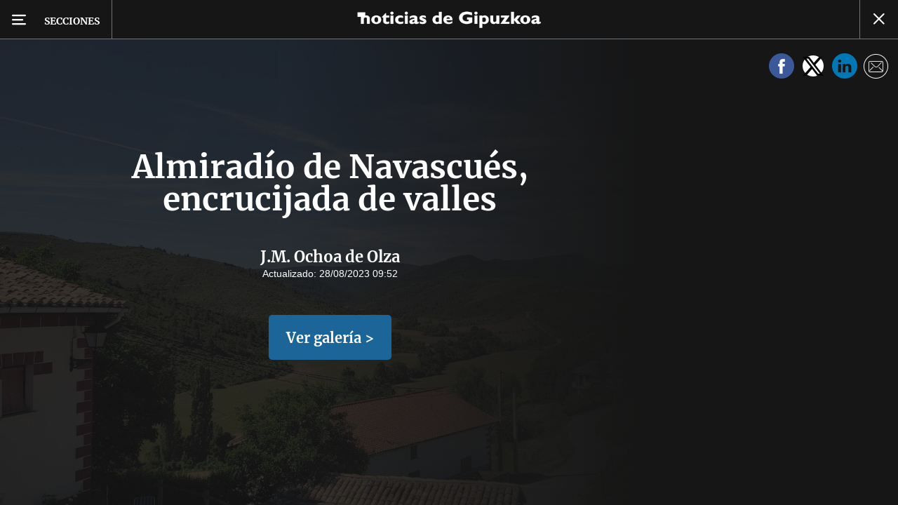

--- FILE ---
content_type: text/html; charset=UTF-8
request_url: https://www.noticiasdegipuzkoa.eus/on/2023/08/28/almiradio-navascues-encrucijada-valles-7189919.html
body_size: 81579
content:
<!-- timezone: Europe/Madrid --><!-- x-device: desktop --><!-- mobileDetected: no --><!-- channel: master --><!doctype html>
<html lang="es" class="gipuzkoa">
<head>
    <meta content="IE=edge" http-equiv="X-UA-Compatible">
    <meta content="IE=EmulateIE9" http-equiv="X-UA-Compatible">
    <meta charset="utf-8">
    <meta name="viewport" content="width=device-width, initial-scale=1.0">
    <meta name="Generator" content="bCube ">
            
    <title
    >
    Almiradío de Navascués, encrucijada de valles
            </title>
        <link
            rel="canonical"
            href="https://www.noticiasdegipuzkoa.eus/on/2023/08/28/almiradio-navascues-encrucijada-valles-7189919.html"
    >
    
        <meta
            property="article:modified_time"
            content="2023-08-28T09:52:23+02:00"
    >
    
        <meta
            property="article:published_time"
            content="2023-08-28T09:52:23+02:00"
    >
    
        <meta
            property="article:section"
            content="ON"
    >
    
        <meta
            property="article:tag"
            content="Castillonuevo"
    >
    
        <meta
            property="article:tag"
            content="Navascués"
    >
    
        <meta
            property="article:tag"
            content="rutas"
    >
    
        <meta
            property="article:tag"
            content="Aspurz"
    >
    
        <meta
            property="article:tag"
            content="Ustés"
    >
    
        <meta
            property="article:tag"
            content="Almiradío de Navascués"
    >
    
        <meta
            property="article:tag"
            content="Almiradío"
    >
    
        <meta
            property="article:tag"
            content="Navarra"
    >
    
        <meta
            name="author"
            content="J.M. Ochoa de Olza"
    >
    
        <meta
            http-equiv="Content-Type"
            content="text/html; charset=UTF-8"
    >
    
        <meta
            name="description"
            content="Este antiguo ente administrativo es el último que queda en Navarra y pervive desde la Edad Media"
    >
    
        <meta
            property="fb:app_id"
            content="870761657223876"
    >
    
        <meta
            property="fb:pages"
            content="413646787387"
    >
    
        <meta
            name="generator"
            content="BBT bCube NX"
    >
    
        <meta
            name="keywords"
            content="almiradio, navascues, encrucijada, valles"
    >
    
        <meta
            property="og:description"
            content="Este antiguo ente administrativo es el último que queda en Navarra y pervive desde la Edad Media"
    >
    
        <meta
            property="og:image"
            content="https://estaticosgn-cdn.deia.eus/clip/a305fe05-bdf1-497e-ab2f-375385dd1cd6_16-9-aspect-ratio_default_0.jpg"
    >
    
        <meta
            property="og:image:height"
            content="495"
    >
    
        <meta
            property="og:image:width"
            content="880"
    >
    
        <meta
            property="og:site_name"
            content="Noticias de Gipuzkoa"
    >
    
        <meta
            property="og:title"
            content="Almiradío de Navascués, encrucijada de valles"
    >
    
        <meta
            property="og:type"
            content="article"
    >
    
        <meta
            property="og:url"
            content="https://www.noticiasdegipuzkoa.eus/on/2023/08/28/almiradio-navascues-encrucijada-valles-7189919.html"
    >
    
        <meta
            name="publisher"
            content="Noticias de Gipuzkoa"
    >
    
        <meta
            name="robots"
            content="index,follow"
    >
    
        <meta
            name="twitter:card"
            content="summary_large_image"
    >
    
        <meta
            name="twitter:description"
            content="Este antiguo ente administrativo es el último que queda en Navarra y pervive desde la Edad Media"
    >
    
        <meta
            name="twitter:image"
            content="https://estaticosgn-cdn.deia.eus/clip/a305fe05-bdf1-497e-ab2f-375385dd1cd6_16-9-aspect-ratio_default_0.jpg"
    >
    
        <meta
            name="twitter:title"
            content="Almiradío de Navascués, encrucijada de valles"
    >
    
        <link
            rel="shortcut icon"
            href="https://www.noticiasdegipuzkoa.eus/favicon.ico"
            type="image/x-icon"
    >
    
        <link
            rel="shortcut icon"
            href="https://www.noticiasdegipuzkoa.eus/favicon.png"
    >
    
        <link
            rel="apple-touch-icon"
            href="https://www.noticiasdegipuzkoa.eus/apple-touch-icon.png"
    >
    
            
    <link rel="preload" as="font" type="font/woff" crossorigin="anonymous" href="https://estaticos-cdn.noticiasdegipuzkoa.eus/fonts/noticias-icons.woff" />


        <link href="https://estaticos-cdn.noticiasdegipuzkoa.eus/css/base.css?id=2449e3f9c4e1397b5554" rel="stylesheet"/>
    <link href="https://estaticos-cdn.noticiasdegipuzkoa.eus/css/header.css?id=59875a4583c26bc9124f" rel="stylesheet"/>
    <link href="https://estaticos-cdn.noticiasdegipuzkoa.eus/css/photogallery.css?id=2c9f09662442dea77c31" rel="stylesheet"/>

    <link rel="preconnect" href="https://estaticos-cdn.noticiasdegipuzkoa.eus" />
<link rel="preconnect" href="//www.googletagmanager.com" />
<link rel="preconnect" href="//sb.scorecardresearch.com" />
<link rel="preconnect" href="//www.google-analytics.com" />
<link rel="preconnect" href="//analytics.prensaiberica.es" />
<link rel="preconnect" href="//ping.chartbeat.net" />
<link rel="preconnect" href="//connect.facebook.net" />

    
        <link rel="alternate" title="ON" href="/rss/section/40050/" type="application/rss+xml" />

                <script type="application/ld+json">{"@context":"https:\/\/schema.org","@type":"ImageGallery","headline":"Almiradío de Navascués, encrucijada de valles","url":"https:\/\/www.noticiasdegipuzkoa.eus\/on\/2023\/08\/28\/almiradio-navascues-encrucijada-valles-7189919.html","author":{"@type":"Person","name":"J.M. Ochoa de Olza"},"datePublished":"2023-08-28T09:52:23+02:00","dateModified":"2023-08-28T09:52:23+02:00","publisher":{"@type":"Organization","name":"Noticias de Gipuzkoa","url":"https:\/\/www.noticiasdegipuzkoa.eus","sameAs":["https:\/\/www.twitter.com\/notgip","https:\/\/www.facebook.com\/noticiasdegipuzkoa","https:\/\/www.instagram.com\/notgip"],"logo":{"@type":"ImageObject","url":"https:\/\/www.noticiasdegipuzkoa.eus\/images\/logo-gipuzkoa.png","name":"Noticias de Gipuzkoa"}},"contentLocation":[],"image":[{"@type":"ImageObject","width":{"@type":"QuantitativeValue","value":4000},"height":{"@type":"QuantitativeValue","value":3000},"author":{"@type":"Person","name":"J.M. Ochoa de Olza"},"name":"Aspurz","url":"https:\/\/estaticosgn-cdn.deia.eus\/clip\/a305fe05-bdf1-497e-ab2f-375385dd1cd6_source-aspect-ratio_default_0.jpg"},{"@type":"ImageObject","width":{"@type":"QuantitativeValue","value":3280},"height":{"@type":"QuantitativeValue","value":2464},"author":{"@type":"Person","name":"J.M. Ochoa de Olza"},"name":"Aspurz","url":"https:\/\/estaticosgn-cdn.deia.eus\/clip\/7cadddff-0f80-44a2-a90e-f3a87b7c6162_source-aspect-ratio_default_0.jpg"},{"@type":"ImageObject","width":{"@type":"QuantitativeValue","value":3280},"height":{"@type":"QuantitativeValue","value":1846},"author":{"@type":"Person","name":"J.M. Ochoa de Olza"},"name":"Aspurz","url":"https:\/\/estaticosgn-cdn.deia.eus\/clip\/e42e75ee-eea2-43fa-8106-741ef16f7713_source-aspect-ratio_default_0.jpg"},{"@type":"ImageObject","width":{"@type":"QuantitativeValue","value":4000},"height":{"@type":"QuantitativeValue","value":3000},"author":{"@type":"Person","name":"J.M. Ochoa de Olza"},"name":"Aspurz","url":"https:\/\/estaticosgn-cdn.deia.eus\/clip\/df23946d-9e1c-4c68-9a6c-d62ea98c8dae_source-aspect-ratio_default_0.jpg"},{"@type":"ImageObject","width":{"@type":"QuantitativeValue","value":880},"height":{"@type":"QuantitativeValue","value":660},"author":{"@type":"Person","name":"J.M. Ochoa de Olza"},"name":"Navascués","url":"https:\/\/estaticosgn-cdn.deia.eus\/clip\/eef0d7ee-5c91-4716-b872-2ef6561f0002_4-3-aspect-ratio_default_0.jpg"},{"@type":"ImageObject","width":{"@type":"QuantitativeValue","value":880},"height":{"@type":"QuantitativeValue","value":660},"author":{"@type":"Person","name":"J.M. Ochoa de Olza"},"name":"Navascués","url":"https:\/\/estaticosgn-cdn.deia.eus\/clip\/03a9e593-07b9-4d64-bccf-c060b6bde984_4-3-aspect-ratio_default_0.jpg"},{"@type":"ImageObject","width":{"@type":"QuantitativeValue","value":660},"height":{"@type":"QuantitativeValue","value":880},"author":{"@type":"Person","name":"J.M. Ochoa de Olza"},"name":"Navascués","url":"https:\/\/estaticosgn-cdn.deia.eus\/clip\/cf3a0c56-e192-4cd6-9620-8306b0c85ddf_3-4-aspect-ratio_default_0.jpg"},{"@type":"ImageObject","width":{"@type":"QuantitativeValue","value":3280},"height":{"@type":"QuantitativeValue","value":1846},"author":{"@type":"Person","name":"J.M. Ochoa de Olza"},"name":"Foz de Benasa","url":"https:\/\/estaticosgn-cdn.deia.eus\/clip\/3130b090-3259-4b34-9aa8-17350283bc51_source-aspect-ratio_default_0.jpg"},{"@type":"ImageObject","width":{"@type":"QuantitativeValue","value":1240},"height":{"@type":"QuantitativeValue","value":651},"author":{"@type":"Person","name":"Javier Bergasa"},"name":"Foz de Benasa","url":"https:\/\/estaticosgn-cdn.deia.eus\/clip\/a41efd47-4cf1-4fe3-992a-4ee1f73f45f1_source-aspect-ratio_default_0.jpg"},{"@type":"ImageObject","width":{"@type":"QuantitativeValue","value":4000},"height":{"@type":"QuantitativeValue","value":3000},"author":{"@type":"Person","name":"J.M. Ochoa de Olza"},"name":"Ustés","url":"https:\/\/estaticosgn-cdn.deia.eus\/clip\/10a0ccff-9cc7-4d51-a1f9-e0b5d5f8ecd3_source-aspect-ratio_default_0.jpg"},{"@type":"ImageObject","width":{"@type":"QuantitativeValue","value":4000},"height":{"@type":"QuantitativeValue","value":3000},"author":{"@type":"Person","name":"J.M. Ochoa de Olza"},"name":"Ustés","url":"https:\/\/estaticosgn-cdn.deia.eus\/clip\/8b48f632-c718-4d7f-bd30-d358f1585b90_source-aspect-ratio_default_0.jpg"},{"@type":"ImageObject","width":{"@type":"QuantitativeValue","value":3280},"height":{"@type":"QuantitativeValue","value":2464},"author":{"@type":"Person","name":"J.M. Ochoa de Olza"},"name":"Ustés","url":"https:\/\/estaticosgn-cdn.deia.eus\/clip\/163ed9c9-78ea-4d7f-9f7c-677bf07f54ef_source-aspect-ratio_default_0.jpg"},{"@type":"ImageObject","width":{"@type":"QuantitativeValue","value":4000},"height":{"@type":"QuantitativeValue","value":3000},"author":{"@type":"Person","name":"J.M. Ochoa de Olza"},"name":"Ustés","url":"https:\/\/estaticosgn-cdn.deia.eus\/clip\/a169c018-3dce-49ab-b7f9-1c8c3e9d7cee_source-aspect-ratio_default_0.jpg"},{"@type":"ImageObject","width":{"@type":"QuantitativeValue","value":4000},"height":{"@type":"QuantitativeValue","value":2250},"author":{"@type":"Person","name":"J.M. Ochoa de Olza"},"name":"Castillonuevo","url":"https:\/\/estaticosgn-cdn.deia.eus\/clip\/c89f639e-6e04-49ee-a7b7-811bd18d652a_source-aspect-ratio_default_0.jpg"},{"@type":"ImageObject","width":{"@type":"QuantitativeValue","value":3280},"height":{"@type":"QuantitativeValue","value":2464},"author":{"@type":"Person","name":"J.M. Ochoa de Olza"},"name":"Castillonuevo","url":"https:\/\/estaticosgn-cdn.deia.eus\/clip\/8685a90b-b174-49af-b87b-8a9a5ceb996a_source-aspect-ratio_default_0.jpg"},{"@type":"ImageObject","width":{"@type":"QuantitativeValue","value":660},"height":{"@type":"QuantitativeValue","value":880},"author":{"@type":"Person","name":"J.M. Ochoa de Olza"},"name":"Castillonuevo","url":"https:\/\/estaticosgn-cdn.deia.eus\/clip\/9b6df356-85d6-459e-8cf5-89003172a7d9_3-4-aspect-ratio_default_0.jpg"},{"@type":"ImageObject","width":{"@type":"QuantitativeValue","value":3472},"height":{"@type":"QuantitativeValue","value":3472},"author":{"@type":"Person","name":"Elisa Jimeno"},"name":"Castillonuevo","url":"https:\/\/estaticosgn-cdn.deia.eus\/clip\/785f464b-1514-440c-a987-bcc36fa1a1ff_source-aspect-ratio_default_0.jpg"}],"primaryImageOfPage":{"@type":"ImageObject","width":{"@type":"QuantitativeValue","value":4000},"height":{"@type":"QuantitativeValue","value":3000},"author":{"@type":"Person","name":"J.M. Ochoa de Olza"},"name":"Aspurz","url":"https:\/\/estaticosgn-cdn.deia.eus\/clip\/a305fe05-bdf1-497e-ab2f-375385dd1cd6_source-aspect-ratio_default_0.jpg"},"description":"Almiradío de Navascués, encrucijada de valles"}</script>
    
    
    
            
    
    <script type="text/javascript">

        var url = window.location.href;
        var previous = (document.referrer.indexOf(window.location.hostname.split('.').slice(-2).join('.')) != -1) ? document.referrer.split('?')[0]: undefined;
        var name = (window.location.hostname.match(/^www/)) ? window.location.hostname.split('.').slice(1,2).join() : window.location.hostname.split('.').slice(0,1).join();
        var { hostname, pathname } = new URL(url);
        var domain = hostname.substring(hostname.lastIndexOf(".", hostname.lastIndexOf(".") - 1) + 1);
        var params = (window.location.search+window.location.hash) ? window.location.search+window.location.hash: undefined;
        if (params === "") {
            params = undefined;
        }

        window.dataLayer = window.dataLayer || [];

        var dataLayerEvents = {
                "event" : "pageview",
                "ads" : {
                    "enabled" : "1",
                    "positions" : undefined
                },
                "campaign" : {
                    "medium" : undefined,
                    "name" : undefined,
                    "source" : undefined
                },
                "content" : {
                    "access" : "abierto",
                    "branded" : "0",
                    "category" : "inf-general",
                    "date" : {
                        "modification" : "2023-08-28T09:52:23+02:00",
                        "publication" : "2023-08-28T09:52:23+02:00",
                        "publication_short" : "2023-08-28"
                    },
                    "front" : "1" ?? "0",
                "id" : "7189919",
                "language": "castellano",
                "local" : {
                    "city" : undefined,
                    "province" : undefined,
                    "region" : undefined
                },
                "local_is" : "0",
                "multimedia" : "image",
                "origin" : "bcubecentralnewsroom",
                "person" : {
                    "author" : undefined,
                    "editor" : "liriarte@noticiasdenavarra.com",
                    "signin" : "j m ochoa de olza"
                },
                "place" : undefined,
                "pretitle" : undefined,
                "read" : {
                    "time" : "0"
                },
                "related" : "0" ,
                "search" : undefined,
                "section" : {
                    "level_1" : "on igandea plus",
                    "level_2" : "on",
                    "level_3" : undefined,
                    "secondary": undefined
                },
                "social" : "0",
                "tag" : "navarra|rutas",
                "tag_internal" : "portada seccion",
                "type" : {
                    "cms" : "fotogaleria"
                },
                "words" : "0"
            },
            "page" : {
            "canonical": "https://www.noticiasdegipuzkoa.eus/on/2023/08/28/almiradio-navascues-encrucijada-valles-7189919.html" ?? url,
                "h1" : "Almiradio de Navascues, encrucijada de valles",
                "referrer" : document.referrer,
                "response" : "200",
            "url" : {
                "complete" : url,
                    "domain" : domain,
                    "hostname" : hostname,
                    "parameters" : params,
                    "path" : pathname,
                    "previous" : previous
            },
            "view_id": Date.now().toString()
        },
        "product" : {
            "platform" : "web",
                "brand" : "noticias de gipuzkoa",
            "name": name
        },
        "video" : {
            "author" : undefined,
            "origin" : undefined,
            "title" : undefined,
            "type" : undefined
        }
        };

        
        window.dataLayer.push(dataLayerEvents)
    </script>

        <script lang="js">
var app = window.app || {};
app.utils = (function (module) {
    if (typeof Array.isArray === 'undefined') {
        Array.isArray = function(obj) {
            return Object.prototype.toString.call(obj) === '[object Array]';
        };
    }
    if (!Array.prototype.flat) {
        Object.defineProperty(Array.prototype, 'flat', {
            configurable: true,
            value: function flat () {
                var depth = isNaN(arguments[0]) ? 1 : Number(arguments[0]);

                return depth ? Array.prototype.reduce.call(this, function (acc, cur) {
                    if (Array.isArray(cur)) {
                        acc.push.apply(acc, flat.call(cur, depth - 1));
                    } else {
                        acc.push(cur);
                    }

                    return acc;
                }, []) : Array.prototype.slice.call(this);
            },
            writable: true
        });
    }

    function FlagManager(flagNames) {
        var self = this;
        self.flags = {};
        if (Array.isArray(flagNames)) {
            for (var i = 0; i < flagNames.length; i++) {
                self.flags[flagNames[i]] = 2 << i;
            }
        } else if (typeof flagNames === 'object') {
            var i = 0;
            for (var p in flagNames) {
                if (flagNames.hasOwnProperty(p)) {
                    self.flags[flagNames[p]] = 2 << i;
                    i++;
                }
            }
        }
        self.value = 0;
        self.subscribers = {};

        function getFlag(flag) {
            if (Array.isArray(flag)) {
                return flag.reduce(function (result, f) {
                    return result | getFlag(f);
                }, 0);
            }
            return self.flags[flag] || flag || 0;
        }

        self.get = function (flag) {
            flag = getFlag(flag);
            return (self.value & flag) === flag;
        };
        self.set = function (flag) {
            self.value |= (getFlag(flag));
            setTimeout(function () {
                Object.keys(self.subscribers)
                    .map(function (mask) {
                        if (self.get(parseInt(mask))) {
                            self.subscribers[mask].forEach(function (cb) {
                                cb();
                            });
                            delete self.subscribers[mask];
                        }
                    }.bind(self));
            }.bind(self), 0);
        };
        self.subscribe = function (mask, callBack) {
            mask = getFlag(mask);
            if (parseInt(mask) && typeof callBack === 'function') {
                if (self.get(mask)) return callBack();
                self.subscribers[mask] = (self.subscribers[mask] || []);
                self.subscribers[mask].push(callBack);
            }
        };
    }
    module.FlagManager = FlagManager;

    function BufferQueue(flushCallback, initialBuffer) {
        var self = this;
        self.flush = flushCallback;
        self.buffer = initialBuffer || [];
        self.isReady = false;

        self.doFlush = function () {
            if (self.buffer.length === 0) return;
            var elements = self.buffer.splice(0, self.buffer.length);
            self.flush(elements);
        };
        self.ready = function () {
            self.isReady = true;
            self.doFlush();
        };
        self.push = function (element) {
            self.buffer.push(element);
            if (self.isReady) self.doFlush();
        };
    }
    module.BufferQueue = BufferQueue;

    module.getCookie = function (name) {
        var value = '; ' + document.cookie;
        var parts = value.split('; ' + name + '=');
        if (parts.length === 2) {
            return parts.pop()
                .split(';')
                .shift();
        }
    };
    module.setCookie = function setCookie(name, value, options) {
        let updatedCookie = encodeURIComponent(name) + "=" + encodeURIComponent(value);

        options = options || {};
        for (var optionKey in options) {
            if (options.hasOwnProperty(optionKey)) {
                updatedCookie += '; ' + optionKey;
                let optionValue = options[optionKey];
                if (optionValue !== true) {
                    updatedCookie += '=' + optionValue;
                }
            }
        }
        document.cookie = updatedCookie;
    };

    module.URLSearchParams = window.URLSearchParams || function () {
        return {
            has: function () {
                return false;
            },
        };
    };

    module.getViewportHeight = function () {
        return Math.max(document.documentElement.clientHeight, window.innerHeight || 0);
    };

    module.getViewportWidth = function () {
        return Math.max(document.documentElement.clientWidth, window.innerWidth || 0);
    };

    module.getScreenWidth = function (def) {
        return screen ? screen.width : (def || 0);
    };

    return module;
})(app.utils || {});
</script>
            
<script type="text/javascript">
    window.cmp_config = {
        name: "Noticias de Gipuzkoa",
        privacyURL: "https://www.noticiasdegipuzkoa.eus/politica-privacidad/",
        langs: ['es'],
        lang: 'es',
        noticeTxt: {
            es: "Nosotros y nuestros socios utilizamos tecnolog&iacute;as, como las cookies, y procesamos datos personales, como las direcciones IP y los identificadores de cookies, para personalizar los anuncios y el contenido seg&uacute;n sus intereses, medir el rendimiento de los anuncios y el contenido y obtener informaci&oacute;n sobre las audiencias que vieron los anuncios y el contenido. Haga clic a continuaci&oacute;n para autorizar el uso de esta tecnolog&iacute;a y el procesamiento de sus datos personales para estos fines. Puede cambiar de opini&oacute;n y cambiar sus opciones de consentimiento en cualquier momento al regresar a este sitio."
        },
        okbtn: {
            es: "Acepto"
        },
        infobtn: {
            es: "M&aacute;s informaci&oacute;n"
        },
        position: 'popup'
    };
</script>
<script type="text/javascript" src="https://trafico.prensaiberica.es/cmp/min/partner.js"></script>
<link href="https://sdk.privacy-center.org/85b004e1-73f5-4874-bf8a-eebcd1de6b43/loader.js" rel="preload" as="script" fetchpriority="high" />
<script async type="text/javascript"
        src="https://securepubads.g.doubleclick.net/tag/js/gpt.js"></script>

            <link href="https://trafico.prensaiberica.es/adm/min/pb_wrapper/pbwrapper.js" rel="preload" as="script" />
        <link href="https://trafico.prensaiberica.es/adm/min/pb_wrapper/prebid.js" rel="preload" as="script" />
                <link href="https://c.amazon-adsystem.com/aax2/apstag.js" rel="preload" as="script" />
    
    <script lang="js">
        // Defaults...
        var app = window.app || {};
        var googletag = window.googletag || { cmd: [] };
        var cX = window.cX || { callQueue: [] };
        var gptadslots = [];
        var initialSlots = [];

        app.ads = (function (module) {

            if (window.location.hash === '#debug-ads') {
                module.logs = {
                    log: console.log.bind(console, '%c[PUBLICIDAD]', 'color:green'),
                    error: console.error.bind(console, '%c[PUBLICIDAD]', 'color:green'),
                    group: console.group.bind(console),
                    groupEnd: console.groupEnd.bind(console),
                }
            } else {
                var doNothing = function () {
                };
                module.logs = {
                    log: doNothing,
                    error: doNothing,
                    group: doNothing,
                    groupEnd: doNothing,
                };
            }

            var flags = {
                ADS_INITIALIZED: 'ADS_INITIALIZED',
                CMP_READY: 'CMP_READY',
                GOOGLETAG_LOADED: 'GOOGLETAG_LOADED',
                PHOTOGALLERY_MOBILE: 'PHOTOGALLERY_MOBILE',
                DOM_READY: 'DOM_READY',
            };
            var flagManager = new app.utils.FlagManager(flags);

            // Tipos de usuarios. Son potencias de 2 para poder hacer máscaras de bits.
            var userTypes = {
                NONE: 0,        // Tipo de usuario por defecto.
                ANONYMOUS: 1,   // Usuarios no registrados.
                REGISTERED: 2,  // Usuarios registrados pero no suscriptores.
                SUBSCRIBER: 4,  // Usuarios registrados y con alguna suscripción activa. Este tipo solo estará disponible en medias premium.
            };

            var slotTargetings = {
                leftSky: 'cpm_si',
                rightSky: 'cpm_sd',
                footer: 'cpm_fmega',
                header: 'cpm_m',
            };
            var footerAdId = false;
            var headerAdId = false;
            function initializePubadsEventListeners() {
                googletag.pubads().addEventListener('slotVisibilityChanged', function (event) {
                    if (event.isEmpty) return;
                    var targeting = event.slot.getTargeting('p')[0];
                    if (targeting === slotTargetings.footer && event.inViewPercentage > 50) {
                        var closeButton = document.querySelector('[data-megabanner-close]');
                        setTimeout(function () { closeButton && (closeButton.style.display = 'block'); }, 1500);
                    }
                });
                googletag.pubads().addEventListener('slotRenderEnded', function (event) {
                    if (event.isEmpty) return;

                    var targeting = event.slot.getTargeting('p')[0];
                    if (targeting === slotTargetings.footer) {
                        var closeButton = document.querySelector('[data-megabanner-close]');
                        var fmegaPiano = document.getElementById('fmegaPiano');
                        if (fmegaPiano) {
                            fmegaPiano.style.display = 'none';
                            if (closeButton) {
                                closeButton.addEventListener('click', function () {
                                    fmegaPiano.style.display = 'block';
                                });
                            }
                        }
                    } else if (targeting === slotTargetings.leftSky || targeting === slotTargetings.rightSky) {
                        document.getElementsByClassName('sky')[0].classList.add('ad-sky--afterhead');
                    }
                });

                if (module.device === 'mobile' && headerAdId && !document.body.classList.contains('sk--photogallery')) {
                    module.logs.log('Vamos a intentar poner el baner de cabecera en el footer si no hay publi ahí.')
                    if (footerAdId) {
                        googletag.pubads().addEventListener('slotRenderEnded', function (event) {
                            var targeting = event.slot.getTargeting('p')[0];
                            if (targeting === slotTargetings.footer && event.isEmpty) {
                                module.logs.log('El footer está vacío!!!')
                                setHeaderAdAsMegabanner(headerAdId);
                            }
                        });
                    } else {
                        module.logs.log('No se ha cargado footer!!!');
                        setHeaderAdAsMegabanner(headerAdId);
                    }
                }

                if (headerAdId && footerAdId) {
                    const headerAd = document.getElementById(headerAdId);
                    const footerAd = document.getElementById(footerAdId);

                    if (headerAd && footerAd && footerAd.parentElement) {
                        document.addEventListener('scroll', function () {
                            let rect = headerAd.getBoundingClientRect()
                            if (rect.bottom >= 0) {
                                footerAd.parentElement.style.display = 'none'
                            } else {
                                footerAd.parentElement.style.display = 'block'
                            }
                        });
                    }
                }
            }

            function setHeaderAdAsMegabanner(headerAdId) {
                var ad = document.getElementById(headerAdId);
                if (!ad) return;
                var adParent = ad.parentNode;
                var adGrandparent = adParent.parentNode;
                if (!adGrandparent.classList.contains('megabanner')) {                    adGrandparent.className = 'megabanner';
                    adGrandparent.removeAttribute('style')
                    adParent.className = 'megabanner__wrapper wrapper';
                    adParent.removeAttribute('style');
                    googletag.pubads().addEventListener('slotVisibilityChanged', function (event) {
                        var targeting = event.slot.getTargeting('p')[0];
                        if (targeting === slotTargetings.header && event.inViewPercentage > 50) {
                            var closeButtons = document.querySelectorAll('[data-commercial-up-close]');
                            closeButtons.forEach(function(closeButton){
                                setTimeout(function () { closeButton && (closeButton.style.display = 'block'); }, 1500);
                            })

                        }
                    });
                } else {
                    googletag.pubads().addEventListener('slotVisibilityChanged', function (event) {
                        var targeting = event.slot.getTargeting('p')[0];
                        if (targeting === slotTargetings.header && event.inViewPercentage > 50) {
                            var closeButtons = document.querySelectorAll('[data-megabanner-close]');
                            closeButtons.forEach(function(closeButton){
                                setTimeout(function () { closeButton && (closeButton.style.display = 'block'); }, 1500);
                            })

                        }
                    });
                }
            }

            function addCTMToVideos() {
                document.addEventListener('DOMContentLoaded', function () {
                    var videos = document.querySelectorAll('[data-ad-tag-url]');
                    videos.forEach(function (element) {
                        var adTagUrl = element.dataset.adTagUrl;
                        if (adTagUrl) {
                            element.dataset.adTagUrl = adTagUrl + '&npa=1';
                        }
                    });
                });
            }

            module.adMap = {"id":1000017,"name":"all - web - fotogaleria","geos":[],"tags":["navarra","almiradio","almiradio-de-navascues","ustes","aspurz","rutas","navascues","castillonuevo"],"adUnit":"gip\/multimedia\/galeria-fotos\/resto","page":"7189919","networkCode":"138855687","headerBiddingType":"_multimedia","sensitiveContent":false,"compliant":"yes","slots":[{"id":1000002,"elementId":"300dcha-7","name":"all - web - cpm_r_dcha","slot":"300dcha","targeting":[{"key":"p","value":"cpm_r_dcha","uuid":"561aef3a-4f0a-4968-b5f9-2731b4bb68fc"}],"sizes":[[1,1]],"type":"nacional","mapping":[{"key":[768,0],"value":[[1,1],[300,250],[300,300],[300,600],"fluid"]},{"key":[0,0],"value":[[1,1],[300,600],[336,280],[320,480],[300,250],[300,300],[250,250],[300,100],"fluid"]}],"mappingByWidth":{"768":[[1,1],[300,250],[300,300],[300,600],"fluid"],"0":[[1,1],[300,600],[336,280],[320,480],[300,250],[300,300],[250,250],[300,100],"fluid"]},"outOfPage":false,"scroll":null,"enabledForSubscribers":true,"enabledForRegistered":true,"enabledForAnonymous":true,"enabledForBitMask":7,"lazyLoaded":false}],"disableAdsInImage":"no","disableNoAdserverAds":"no","disablePrebidLoad":false,"disableApstagLoad":false,"disableRefreshAd":false,"lazyLoadSensibilityDesktop":null,"lazyLoadSensibilityMobile":null};
            module.premiumEnabled = 0;
            module.isPremiumContent = 0;
            module.screenWidth = app.utils.getScreenWidth();
            module.device = (module.screenWidth <= 500) ? 'mobile' : 'desktop';
            module.lazyLoadSensibility = ((module.screenWidth <= 500)
                ? module.adMap.lazyLoadSensibilityMobile
                : module.adMap.lazyLoadSensibilityDesktop) || 0;
            module.lazyLoadSensibilityPx = module.lazyLoadSensibility
                ? (module.lazyLoadSensibility + 1) * app.utils.getViewportHeight()
                : 0;
            module.renderQueue = new app.utils.BufferQueue(module.adMap.disableRefreshAd
                ? function () {}
                : function (ads) {
                    ads = ads.flat();
                    googletag.cmd.push(function () {
                        googletag.pubads().refresh(ads);
                        ads.map(function (ad) {
                            module.logs.log('Pintando slot: ', ad.getSlotElementId());
                        });
                    });
                }.bind(this));
            module.onLoad = new app.utils.BufferQueue(
                function (callbacks) {
                    callbacks.map(function (callback) {
                        callback(module);
                    });
                }.bind(this),
                module.onLoad);

            var userInfo = { type: userTypes.ANONYMOUS, u: null };
            if (typeof app.utils.getCookie("__tac") != 'undefined' && app.utils.getCookie("__tac").length > 0) {
                if (!module.premiumEnabled) {
                    userInfo.type = userTypes.REGISTERED;
                    userInfo.u = 'r';
                } else {
                    userInfo.type = userTypes.SUBSCRIBER;
                    userInfo.u = 's';
                }
            } else if (typeof app.utils.getCookie("__utp") != 'undefined' && app.utils.getCookie("__utp").length > 0) {
                userInfo.type = userTypes.REGISTERED;
                userInfo.u = 'r';
            }

            userInfo.hasAccess = !module.isPremiumContent || userInfo.type > (module.premiumEnabled ? userTypes.REGISTERED : userTypes.ANONYMOUS);
            module.user = userInfo;

            module.removePosition = function (position) {
                module.logs.log('remove not initialized position', position.elementId);
                document.querySelectorAll('[data-ad-position-baldomero="' + position.elementId + '"]').forEach(function (element) {
                    module.logs.log('Se elimina el hueco de publicidad de la posición', position.elementId);
                    element.dataset.adPositionBaldomero += '--removed';
                    element.dataset.adPositionCount = (+element.dataset.adPositionCount || 1) - 1;
                    if(+element.dataset.adPositionCount === 0) element.classList.add('baldomero');
                });
            };

            module.isPositionActive = function isPositionActive(position) {
                return (position.enabledForBitMask & module.user.type) === module.user.type;
            };

            /**
             * Devuelve una función que calcula la altura a la que se encuentra una posición de publicidad en cada momento.
             * @param {string} elementId
             * @return {function(): {absoluteTop: number, renderAt: number }}
             */
            function buildPositionOffsetGetterFunction(elementId) {
                var element = document.getElementById(elementId);
                if (!element) {
                    return function () {
                        return {absoluteTop: 0, renderAt: 0};
                    };
                }

                return function () {
                    var box = element.getBoundingClientRect();
                    var absoluteTop = box.top + window.scrollY;
                    var renderAt = absoluteTop - module.lazyLoadSensibilityPx;
                    return {absoluteTop: absoluteTop, renderAt: renderAt};
                };
            }

            module.handleLazyLoadedPosition = function handleLazyLoadedPosition(slot) {
                var elementId = slot.getSlotElementId();
                var getPositionOffset = buildPositionOffsetGetterFunction(elementId);

                var offset = getPositionOffset().renderAt;
                if (offset <= 0
                    || document.body.scrollTop > offset
                    || document.documentElement.scrollTop > offset
                ) {
                    module.logs.log('La posición ' + elementId + ' debería cargarse perezosamente, pero su offset es menor que la sensibilidad configurada:', offset);
                    if (module.adMap.disablePrebidLoad) {
                        module.renderQueue.push(slot);
                    } else {
                        module.logs.log('Pintando slot: ', elementId);
                        pbjs.que.push(function () { pbjs.refreshAds([elementId]); });
                    }
                } else {
                    module.logs.log('La posición ' + elementId + ' será cargada perezosamente a ' + offset + 'px');
                    module.handleScrolledPosition(slot, getPositionOffset);
                }
            };

            function renderCpmFmega(renderPositionAt = 0) {
                const adCpmFmegaQuery = document.querySelectorAll('[id$="-div-gpt-ad_cpm_fmega"]:not(:empty)');
                if (!adCpmFmegaQuery.length) {
                    return;
                }

                const megabannerContainer = adCpmFmegaQuery[0].closest('.megabanner');
                const lastScrollTop = window.lastScrollTop || 0;
                const currentScrollTop = document.body.scrollTop || document.documentElement.scrollTop;
                if (currentScrollTop < renderPositionAt) {
                    megabannerContainer.classList.remove('megabanner--showing');
                    return;
                }

                megabannerContainer.classList.add('megabanner--showing');
                const bannerHeight = adCpmFmegaQuery[0].offsetHeight;
                // Scrolling down
                if (lastScrollTop < currentScrollTop) {
                    megabannerContainer.style.bottom = 0;
                } else { // Scrolling up
                    megabannerContainer.style.bottom = `${bannerHeight / 2 * -1}px`;
                }
                window.lastScrollTop = currentScrollTop;
            }

            /**
             * @param slot El slot de publicidad que debemos inicializar.
             * @param {function(): { absoluteTop: number, renderAt: number }} getPositionOffset Función que devuelve la altura a la que se debe pintar la publicidad.
             */
            module.handleScrolledPosition = function handleScrolledPosition(slot, getPositionOffset) {
                document.addEventListener('scroll', function listener() {
                    const positionBox = getPositionOffset();
                    const renderPositionAt = positionBox.renderAt;
                    var scrollY = document.body.scrollTop || document.documentElement.scrollTop;
                    if (scrollY > renderPositionAt) {
                        module.logs.group('Se ha llegado al scroll necesario para pintar ' + slot.getSlotElementId());
                        module.logs.log(' - El slot se encuentra a ' + positionBox.absoluteTop + 'px de altura.');
                        module.logs.log(' - La sensibilidad del lazy load es ' + module.lazyLoadSensibility + ' viewport(s),');
                        module.logs.log('   la altura del viewport es ' + app.utils.getViewportHeight() + 'px, ');
                        module.logs.log('   por lo que la posición se debería cargar ' + module.lazyLoadSensibilityPx + 'px antes de que entre en el viewport.');
                        module.logs.log(' - Es decir, la posición se debería cargar en el scroll ' + renderPositionAt);
                        module.logs.log(' - El scroll actual es ' + scrollY + 'px');
                        module.logs.groupEnd();
                        if (module.adMap.disablePrebidLoad) {
                            module.renderQueue.push(slot);
                        } else {
                            module.logs.log('Pintando slot: ', slot.getSlotElementId());
                            pbjs.que.push(function () {
                                pbjs.refreshAds([slot.getSlotElementId()]);
                            });
                        }
                        document.removeEventListener('scroll', listener, true);

                        const targeting = slot.getTargeting('p')[0];
                        if (targeting === slotTargetings.footer) {
                            document.querySelectorAll('[id$="-div-gpt-ad_cpm_fmega"]')[0].closest('.megabanner').classList.add('megabanner--showing');
                            document.addEventListener('scroll', function() {
                                renderCpmFmega(renderPositionAt);
                            });
                        }
                    }
                }, true);
            };

            module.handleHtmlPositions = function handleHtmlPositions() {
                document.querySelectorAll('[data-html-ad-enabled-for-bit-mask]')
                    .forEach(function (element) {
                        var bitMask = parseInt(element.dataset.htmlAdEnabledForBitMask) || 0;
                        if ((bitMask & module.user.type) === module.user.type) {
                            return;
                        }
                        var parts = element.id.split('_');
                        module.removePosition({ elementId: parts[parts.length - 1] });
                    });
            };

            var slotIdPrefix = (app.utils.getScreenWidth(800) < 768) ? 'movil-' : 'pc-';
            module.handlePosition = function (position) {
                if (!module.isPositionActive(position)) {
                    return module.removePosition(position);
                }

                module.logs.group('Inicializando ' + position.slot + ' para usuarios ' + position.enabledForBitMask);
                try {
                    var positionId = slotIdPrefix + 'div-gpt-ad_' + position.elementId;
                    var element = document.getElementById(positionId);
                    if (!element) {
                        module.logs.log('No hemos encontrado el div con id', positionId, position);
                        return module.removePosition(position);
                    }

                    positionId = positionId.replace(position.elementId, position.slot);
                    element.id = positionId;

                    var adUnitPath = '/' + module.adMap.networkCode + '/' + position.type + '-' + module.adMap.adUnit;
                    var slot = position.outOfPage
                        ? googletag.defineOutOfPageSlot(adUnitPath, positionId)
                        : googletag.defineSlot(adUnitPath, position.sizes, positionId);
                    module.logs.log('Slot creado con id', positionId, 'y adUnit', adUnitPath, position.outOfPage ? 'como OutOfPage' : '');
                    if (Array.isArray(position.mapping) && position.mapping.length) {
                        var mapping = googletag.sizeMapping();
                        position.mapping.forEach(function (map) {
                            mapping.addSize(map.key, map.value);
                        });
                        slot.defineSizeMapping(mapping.build());
                        module.logs.log('Añadido sizeMapping a slot', position.mapping);
                    }
                    if (Array.isArray(position.targeting) && position.targeting.length) {
                        position.targeting.forEach(function (targeting) {
                            slot.setTargeting(targeting.key, targeting.value);
                        });
                        module.logs.log('Añadido targeting a slot', position.targeting);
                        if (slot.getTargeting('p')[0] === slotTargetings.footer) footerAdId = positionId;
                        if (slot.getTargeting('p')[0] === slotTargetings.header) headerAdId = positionId;

                    }
                    slot.addService(googletag.companionAds()).addService(googletag.pubads());
                    gptadslots.push(slot);
                    googletag.display(slot);

                    if (position.scroll) {
                        module.logs.log('La posición se pintará al hacer scroll ', position.scroll);
                        module.handleScrolledPosition(slot, function () {
                            return {absoluteTop: 0, renderAt: 500};
                        });
                    } else if (position.lazyLoaded
                        && module.lazyLoadSensibilityPx
                    ) {
                        module.handleLazyLoadedPosition(slot);
                        module.logs.log('La posición se pintará perezosamente');
                    } else {
                        initialSlots.push(slot.getSlotElementId());
                        module.logs.log('La posición se pintará inmediatamente');
                    }

                    module.logs.log('Posición inicializada correctamente', position);
                } catch (e) {
                    module.logs.error('Error al inicializar una posición de publicidad. ' +
                        'Puede que se haya cargado dos veces el mismo slot en la página.',
                        position
                    );
                    module.logs.error(e);
                }
                module.logs.groupEnd();
            };

            function initializeGAM() {
                module.logs.log('Ejecutando inicialización de GAM.');

                /* setTargeting cxense */
                try {
                    if (localStorage.getItem('pisegs')) {
                        googletag.pubads()
                            .setTargeting('CxSegments', localStorage.getItem('pisegs'));
                    }
                    if (localStorage.getItem('_mo_r1')) {
                        googletag.pubads()
                            .setTargeting('r1', localStorage.getItem('_mo_r1'));
                    }
                    if (localStorage.getItem('_mo_r2')) {
                        googletag.pubads()
                            .setTargeting('r2', localStorage.getItem("_mo_r2"))
                    }
                    if (window._mo && window._mo.urlknow && window._mo.urlknow.bs) {
                        googletag.pubads().setTargeting("bs", window._mo.urlknow.bs);
                    }
                } catch (e) {}

                try {
                    var strDat = localStorage.getItem('_mo_ipdata');
                    if(strDat) {
                        var objDat = JSON.parse(strDat);
                        if(objDat.cit) googletag.pubads().setTargeting("cc", objDat.cit);
                        if(objDat.zip) googletag.pubads().setTargeting("cz", objDat.zip);
                    }
                } catch(e){}

                try {
                    strDat = localStorage.getItem('_mo_profile');
                    if(strDat) {
                        objDat = JSON.parse(strDat);
                        if(objDat.geo) {
                            if(objDat.geo.cit) googletag.pubads().setTargeting("bc", objDat.geo.cit);
                            if(objDat.geo.zip) googletag.pubads().setTargeting("bz", objDat.geo.zip);
                        }
                    }
                } catch(e){}

                var searchParams = new app.utils.URLSearchParams(window.location.search.slice(1));
                if (searchParams.has('tagepi')) module.adMap.tags.push(searchParams.get('tagepi'));
                if (module.adMap.tags.length) googletag.pubads().setTargeting('tagepi', module.adMap.tags);
                if (module.adMap.geos.length) googletag.pubads().setTargeting('hiperlocalepi', module.adMap.geos);
                if (module.adMap.page) googletag.pubads().setTargeting('page', module.adMap.page);
                if (module.user.u) googletag.pubads().setTargeting('u', module.user.u);
                if (!module.user.hasAccess) googletag.pubads().setTargeting('tipopagina', 'pintermedia');
                googletag.pubads().setTargeting('compliant', module.adMap.compliant);

                if (!module.adMap.disableRefreshAd) {
                    googletag.pubads().enableSingleRequest();
                    googletag.pubads().enableAsyncRendering();
                    googletag.pubads().setCentering(true);
                    googletag.enableServices();
                }

                if (document.body.classList.contains('sk--photogallery')
                    && window.screen.width < 768
                ) {
                    module.logs.log('Omitimos el pintado de la publicidad porque estamos en una galería en móvil');
                } else {
                    flagManager.set(flags.PHOTOGALLERY_MOBILE);
                }
            }

            function initializeSlots() {
                module.logs.log('Ejecutando inicialización de publicidad.');
                module.adMap.slots.map(module.handlePosition);
                module.handleHtmlPositions();
                flagManager.set(flags.ADS_INITIALIZED);

                initializePubadsEventListeners();
            }

            function loadInitialSlots() {
                if (module.adMap.disablePrebidLoad) {
                    var slots = [];
                    googletag.pubads().getSlots().forEach(function (s) {
                        if (initialSlots.indexOf(s.getSlotElementId()) >= 0) {
                            slots.push(s);
                        }
                    });
                    module.renderQueue.push(slots);
                } else {
                    module.logs.log('Pintando slot: ', initialSlots);
                    pbjs.que.push(function () {
                        pbjs.loadAds(initialSlots);
                        initialSlots = [];
                    });
                }
            }

            function startBiddingProcess() {
                if (module.user.type === userTypes.SUBSCRIBER) {
                    module.adMap.disablePrebidLoad = true;
                    module.logs.log('Se omite la carga de pb.js y apstag debido a que el usuario es suscriptor.');
                    flagManager.set([flags.PREBID_LOADED]);
                    return;
                }

                if (!module.adMap.disablePrebidLoad) {
                    window.pbjs = window.pbjs || { que: [] };
                    window.hb_epi = module.adMap.adUnit.split('/')[0]
                        + '_' + (module.device)
                        + module.adMap.headerBiddingType
                        + (location.pathname === '/' ? '_portada' : '');

                    module.logs.log('Iniciando el proceso de pujas con hb_epi: ', hb_epi);

                    // Load Pbjs script
                    var s = document.createElement('script');
                    s.type = 'text/javascript';
                    s.src = "https://trafico.prensaiberica.es/adm/min/pb_wrapper/pbwrapper.js";
                    s.async = true;
                    s.onload = function () {
                        flagManager.set(flags.PREBID_LOADED);
                        module.logs.log('prebid está listo para ser usado');
                    };
                    document.head.appendChild(s);
                } else {
                    flagManager.set(flags.PREBID_LOADED);
                    module.logs.log('Se omite la carga de pb.js porque así fue indicado en el AdMap.');
                }
            }
            googletag.cmd.push(function () {
                googletag.pubads().disableInitialLoad();
                googletag.pubads().setPrivacySettings({
                    nonPersonalizedAds: true
                });
                /* cmp - gdpr */
                window.didomiOnReady = window.didomiOnReady || [];
                window.didomiOnReady.push(function (Didomi) {
                    Didomi.getObservableOnUserConsentStatusForVendor('google')
                        .filter(function (status) {
                            return status !== undefined;
                        })
                        .first()
                        .subscribe(function (consentStatusForVendor) {
                            if (consentStatusForVendor === true) {
                                googletag.pubads().setPrivacySettings({
                                    nonPersonalizedAds: false
                                });
                            } else if (consentStatusForVendor === false) {
                                googletag.pubads().setPrivacySettings({
                                    nonPersonalizedAds: true
                                });
                                addCTMToVideos();
                            }
                            module.logs.log('CMP ready');
                            flagManager.set(flags.CMP_READY);
                        });
                });

                flagManager.set(flags.GOOGLETAG_LOADED);
                module.logs.log('googletag está listo para ser usado');
            });

            startBiddingProcess();
            flagManager.subscribe([flags.PREBID_READY, flags.CMP_READY, flags.PHOTOGALLERY_MOBILE], module.renderQueue.ready);
            flagManager.subscribe([flags.PREBID_READY, flags.CMP_READY, flags.ADS_INITIALIZED], module.onLoad.ready);
            flagManager.subscribe([flags.CMP_READY, flags.PREBID_LOADED, flags.GOOGLETAG_LOADED], initializeGAM);
            flagManager.subscribe([flags.CMP_READY, flags.PREBID_LOADED, flags.GOOGLETAG_LOADED, flags.DOM_READY], initializeSlots);
            flagManager.subscribe([flags.CMP_READY, flags.PREBID_LOADED, flags.GOOGLETAG_LOADED, flags.DOM_READY, flags.ADS_INITIALIZED, flags.PHOTOGALLERY_MOBILE], loadInitialSlots);

            if (document.readyState !== 'loading') {
                flagManager.set(flags.DOM_READY)
            } else {
                module.logs.log('Escuchando cuando el contenido de la página termina para iniciar y pintar publicidad.');
                document.addEventListener('DOMContentLoaded', function () {
                    flagManager.set(flags.DOM_READY)
                });
            }

            module.debugFlags = function () {
                Object.entries(flags)
                    .forEach(function (entry) {
                        var value = entry[1];
                        if (parseInt(value) && entry[0] !== '_flags') {
                            console.log(entry[0], flagManager.get(value) ? 'true' : 'false');
                        }
                    });
            };
            module.flags = flags;
            module.flagManager = flagManager;
            return module;
        })(app.ads || {});
    </script>

        
                <!-- ID5 -->
<script>window.ID5EspConfig={partnerId:1326};</script>

<link href="https://www.noticiasdegipuzkoa.eus/statics/css/bcube_gipuzkoa_v2e.css" rel="stylesheet">

<!-- citiservi segments -->
<script>
var googletag = googletag || {};
googletag.cmd = googletag.cmd || [];
googletag.cmd.push(function () {
    try{
        var cseg = decodeURIComponent('; ' + document.cookie).split('; ' + 'btrseg' + '=').pop().split(';').shift().split(",");
        if (cseg instanceof Array) {
            googletag.pubads().setTargeting('cservi_segments', cseg);
        }
        console.log("[PUBLICIDAD] incluidos los segmentos de citiservi");
    }catch(e){}
});
</script>
<script>(function(w,d,s,l,i){w[l]=w[l]||[];w[l].push({'gtm.start':
new Date().getTime(),event:'gtm.js'});var f=d.getElementsByTagName(s)[0],
j=d.createElement(s),dl=l!='dataLayer'?'&l='+l:'';j.async=true;j.src=
'https://www.googletagmanager.com/gtm.js?id='+i+dl;f.parentNode.insertBefore(j,f);
})(window,document,'script','dataLayer','GTM-K3F8ZWT');</script>

<!-- marfeel -->
<script type="text/javascript">
!function(){"use strict";function e(e){var t=!(arguments.length>1&&void 0!==arguments[1])||arguments[1],c=document.createElement("script");c.src=e,t?c.type="module":(c.async=!0,c.type="text/javascript",c.setAttribute("nomodule",""));var n=document.getElementsByTagName("script")[0];n.parentNode.insertBefore(c,n)}!function(t,c){!function(t,c,n){var a,o,r;n.accountId=c,null!==(a=t.marfeel)&&void 0!==a||(t.marfeel={}),null!==(o=(r=t.marfeel).cmd)&&void 0!==o||(r.cmd=[]),t.marfeel.config=n;var i="https://sdk.mrf.io/statics";e("".concat(i,"/marfeel-sdk.js?id=").concat(c),!0),e("".concat(i,"/marfeel-sdk.es5.js?id=").concat(c),!1)}(t,c,arguments.length>2&&void 0!==arguments[2]?arguments[2]:{})}(window,5111,{} /* Config */)}();
</script>

<style>
/* evitar solapamiento contenido con footer sticky */
body.body--sticky{padding-bottom: 140px;}
</style>
    
    
</head>
<body class="sk--photogallery ">
    <!-- start tms v1.11 (noscript) -->
<noscript><iframe src="https://www.googletagmanager.com/ns.html?id=GTM-K3F8ZWT"
height="0" width="0" style="display:none;visibility:hidden"></iframe></noscript>
<!-- end tms v1.11 (noscript) -->




    <div class="images-gallery ">
        



<header id="schema-organization" class="header header--gallery ">

    <article class="header--top">
        <button class="main-menu__trigger" title="Secciones">
            <i class="i-menu-trigger"></i>
            <span class="main-menu__title">Secciones</span>
        </button>
        

<article class="mega-menu-responsive" style="font-size:0;">
    <header itemscope itemtype="http://schema.org/Organization">

        <meta content="Noticias de Gipuzkoa" itemprop="name">
        <meta content="https://www.noticiasdegipuzkoa.eus" itemprop="url">
        <meta content="https://estaticos-cdn.noticiasdegipuzkoa.eus/images/logo-gipuzkoa.png?id=a272b4bd55f0609bdba0" itemprop="logo">

        <div class="mega-menu-responsive__close">
            <i class="i-close_gallery"></i>
        </div>
        <div class="mega-menu-responsive__options">
            <button class="btn-header-search" type="button" data-menu-open="search">
                <i class="i-search"></i>
            </button>
        </div>
    </header>

    

    <nav class="mega-menu-accordion" itemscope
        itemtype="http://schema.org/SiteNavigationElement">

        

               <h3 class="mega-menu-accordion__item">
             <a href="https://www.noticiasdegipuzkoa.eus/gipuzkoa/"
                class="mega-menu-accordion__item-link">
                 Gipuzkoa
             </a>
                                               <i class="i-arrow-down"></i>
                      </h3>

         <div class="mega-menu-accordion__content">
                              <ul>
                                              <li itemprop="name">
                             
<a itemprop="url"
    href="https://www.noticiasdegipuzkoa.eus/donostia/"                    title="Donostia"
>
                        Donostia
            </a>
                         </li>
                                              <li itemprop="name">
                             
<a itemprop="url"
    href="https://www.noticiasdegipuzkoa.eus/bidasoa-txingudi/"                    title="Bidasoa"
>
                        Bidasoa
            </a>
                         </li>
                                              <li itemprop="name">
                             
<a itemprop="url"
    href="https://www.noticiasdegipuzkoa.eus/oarsoaldea/"                    title="Oarsoaldea"
>
                        Oarsoaldea
            </a>
                         </li>
                                              <li itemprop="name">
                             
<a itemprop="url"
    href="https://www.noticiasdegipuzkoa.eus/goierri/"                    title="Goierri"
>
                        Goierri
            </a>
                         </li>
                                              <li itemprop="name">
                             
<a itemprop="url"
    href="https://www.noticiasdegipuzkoa.eus/buruntzaldea/"                    title="Buruntza"
>
                        Buruntza
            </a>
                         </li>
                                              <li itemprop="name">
                             
<a itemprop="url"
    href="https://www.noticiasdegipuzkoa.eus/tolosaldea/"                    title="Tolosaldea"
>
                        Tolosaldea
            </a>
                         </li>
                                              <li itemprop="name">
                             
<a itemprop="url"
    href="https://www.noticiasdegipuzkoa.eus/urola-kosta/"                    title="U. Kosta"
>
                        U. Kosta
            </a>
                         </li>
                                              <li itemprop="name">
                             
<a itemprop="url"
    href="https://www.noticiasdegipuzkoa.eus/urola-erdia/"                    title="U. Erdia"
>
                        U. Erdia
            </a>
                         </li>
                                              <li itemprop="name">
                             
<a itemprop="url"
    href="https://www.noticiasdegipuzkoa.eus/urola-garaia/"                    title="Urola Garaia"
>
                        Urola Garaia
            </a>
                         </li>
                                              <li itemprop="name">
                             
<a itemprop="url"
    href="https://www.noticiasdegipuzkoa.eus/debagoiena/"                    title="Debagoiena"
>
                        Debagoiena
            </a>
                         </li>
                                              <li itemprop="name">
                             
<a itemprop="url"
    href="https://www.noticiasdegipuzkoa.eus/debabarrena/"                    title="Debabarrena"
>
                        Debabarrena
            </a>
                         </li>
                                      </ul>
                      </div>
              <h3 class="mega-menu-accordion__item">
             <a href="https://www.noticiasdegipuzkoa.eus/actualidad/"
                class="mega-menu-accordion__item-link">
                 Actualidad
             </a>
                                               <i class="i-arrow-down"></i>
                      </h3>

         <div class="mega-menu-accordion__content">
                              <ul>
                                              <li itemprop="name">
                             
<a itemprop="url"
    href="https://www.noticiasdegipuzkoa.eus/actualidad/sucesos/"                    title="Sucesos"
>
                        Sucesos
            </a>
                         </li>
                                              <li itemprop="name">
                             
<a itemprop="url"
    href="https://www.noticiasdegipuzkoa.eus/actualidad/politica/"                    title="Política"
>
                        Política
            </a>
                         </li>
                                              <li itemprop="name">
                             
<a itemprop="url"
    href="https://www.noticiasdegipuzkoa.eus/actualidad/sociedad/"                    title="Sociedad"
>
                        Sociedad
            </a>
                         </li>
                                              <li itemprop="name">
                             
<a itemprop="url"
    href="https://www.noticiasdegipuzkoa.eus/actualidad/union-europea/"                    title="Unión Europea"
>
                        Unión Europea
            </a>
                         </li>
                                              <li itemprop="name">
                             
<a itemprop="url"
    href="https://www.noticiasdegipuzkoa.eus/actualidad/mundo/"                    title="Mundo"
>
                        Mundo
            </a>
                         </li>
                                              <li itemprop="name">
                             
<a itemprop="url"
    href="https://www.noticiasdegipuzkoa.eus/actualidad/albisteak/"                    title="Albisteak"
>
                        Albisteak
            </a>
                         </li>
                                              <li itemprop="name">
                             
<a itemprop="url"
    href="https://www.noticiasdegipuzkoa.eus/actualidad/deusto/"                    title="Deusto"
>
                        Deusto
            </a>
                         </li>
                                      </ul>
                      </div>
              <h3 class="mega-menu-accordion__item">
             <a href="https://www.noticiasdegipuzkoa.eus/reala/"
                class="mega-menu-accordion__item-link">
                 Reala
             </a>
                                               <i class="i-arrow-down"></i>
                      </h3>

         <div class="mega-menu-accordion__content">
                              <ul>
                                              <li itemprop="name">
                             
<a itemprop="url"
    href="https://www.noticiasdegipuzkoa.eus/reala/mercado-de-fichajes/"                    title="Mercado de fichajes"
>
                        Mercado de fichajes
            </a>
                         </li>
                                              <li itemprop="name">
                             
<a itemprop="url"
    href="https://www.noticiasdegipuzkoa.eus/reala/femenino/"                    title="Femenino"
>
                        Femenino
            </a>
                         </li>
                                              <li itemprop="name">
                             
<a itemprop="url"
    href="https://www.noticiasdegipuzkoa.eus/reala/zubieta/"                    title="Zubieta"
>
                        Zubieta
            </a>
                         </li>
                                      </ul>
                      </div>
              <h3 class="mega-menu-accordion__item">
             <a href="https://www.noticiasdegipuzkoa.eus/deportes/"
                class="mega-menu-accordion__item-link">
                 Deportes
             </a>
                                               <i class="i-arrow-down"></i>
                      </h3>

         <div class="mega-menu-accordion__content">
                              <ul>
                                              <li itemprop="name">
                             
<a itemprop="url"
    href="https://www.noticiasdegipuzkoa.eus/deportes/futbol/"                    title="Fútbol"
>
                        Fútbol
            </a>
                         </li>
                                              <li itemprop="name">
                             
<a itemprop="url"
    href="https://www.noticiasdegipuzkoa.eus/deportes/pelota/"                    title="Pelota"
>
                        Pelota
            </a>
                         </li>
                                              <li itemprop="name">
                             
<a itemprop="url"
    href="https://www.noticiasdegipuzkoa.eus/deportes/ciclismo/"                    title="Ciclismo"
>
                        Ciclismo
            </a>
                         </li>
                                              <li itemprop="name">
                             
<a itemprop="url"
    href="https://www.noticiasdegipuzkoa.eus/deportes/balonmano/"                    title="Balonmano"
>
                        Balonmano
            </a>
                         </li>
                                              <li itemprop="name">
                             
<a itemprop="url"
    href="https://www.noticiasdegipuzkoa.eus/deportes/remo/"                    title="Remo"
>
                        Remo
            </a>
                         </li>
                                              <li itemprop="name">
                             
<a itemprop="url"
    href="https://www.noticiasdegipuzkoa.eus/deportes/baloncesto/"                    title="Baloncesto"
>
                        Baloncesto
            </a>
                         </li>
                                              <li itemprop="name">
                             
<a itemprop="url"
    href="https://www.noticiasdegipuzkoa.eus/deportes/herri-kirolak/"                    title="Herri Kirolak"
>
                        Herri Kirolak
            </a>
                         </li>
                                              <li itemprop="name">
                             
<a itemprop="url"
    href="https://www.noticiasdegipuzkoa.eus/deportes/rugby/"                    title="Rugby"
>
                        Rugby
            </a>
                         </li>
                                      </ul>
                      </div>
              <h3 class="mega-menu-accordion__item">
             <a href="https://www.noticiasdegipuzkoa.eus/economia/"
                class="mega-menu-accordion__item-link">
                 Economía
             </a>
                                               <i class="i-arrow-down"></i>
                      </h3>

         <div class="mega-menu-accordion__content">
                              <ul>
                                              <li itemprop="name">
                             
<a itemprop="url"
    href="https://www.noticiasdegipuzkoa.eus/economia/economia-domestica/"                    title="Economía Doméstica"
>
                        Economía Doméstica
            </a>
                         </li>
                                              <li itemprop="name">
                             
<a itemprop="url"
    href="https://www.noticiasdegipuzkoa.eus/economia/empresas-con-valor/"                    title="Empresas con Valor"
>
                        Empresas con Valor
            </a>
                         </li>
                                              <li itemprop="name">
                             
<a itemprop="url"
    href="https://www.noticiasdegipuzkoa.eus/economia/ejes-de-nuestra-economia/"                    title="Ejes de nuestra economía"
>
                        Ejes de nuestra economía
            </a>
                         </li>
                                      </ul>
                      </div>
              <h3 class="mega-menu-accordion__item">
             <a href="https://www.noticiasdegipuzkoa.eus/actualidad/sociedad/bermatu/"
                class="mega-menu-accordion__item-link">
                 Berm@tu
             </a>
                      </h3>

         <div class="mega-menu-accordion__content">
                      </div>
              <h3 class="mega-menu-accordion__item">
             <a href="https://www.noticiasdegipuzkoa.eus/opinion/"
                class="mega-menu-accordion__item-link">
                 Opinión
             </a>
                                               <i class="i-arrow-down"></i>
                      </h3>

         <div class="mega-menu-accordion__content">
                              <ul>
                                              <li itemprop="name">
                             
<a itemprop="url"
    href="https://www.noticiasdegipuzkoa.eus/opinion/columnistas/"                    title="Columnistas"
>
                        Columnistas
            </a>
                         </li>
                                              <li itemprop="name">
                             
<a itemprop="url"
    href="https://www.noticiasdegipuzkoa.eus/opinion/mesa-de-redaccion/"                    title="Mesa de redacción"
>
                        Mesa de redacción
            </a>
                         </li>
                                              <li itemprop="name">
                             
<a itemprop="url"
    href="https://www.noticiasdegipuzkoa.eus/opinion/cartas-al-director/"                    title="Cartas al director"
>
                        Cartas al director
            </a>
                         </li>
                                              <li itemprop="name">
                             
<a itemprop="url"
    href="https://www.noticiasdegipuzkoa.eus/opinion/tribuna-abierta/"                    title="Tribuna abierta"
>
                        Tribuna abierta
            </a>
                         </li>
                                              <li itemprop="name">
                             
<a itemprop="url"
    href="https://www.noticiasdegipuzkoa.eus/opinion/editorial/"                    title="Editorial"
>
                        Editorial
            </a>
                         </li>
                                              <li itemprop="name">
                             
<a itemprop="url"
    href="https://www.noticiasdegipuzkoa.eus/opinion/la-marana-mediatica/"                    title="La maraña mediática"
>
                        La maraña mediática
            </a>
                         </li>
                                              <li itemprop="name">
                             
<a itemprop="url"
    href="https://www.noticiasdegipuzkoa.eus/opinion/la-vuelta-de-javier-vizcaino/"                    title="La vuelta de Javier Vizcaíno"
>
                        La vuelta de Javier Vizcaíno
            </a>
                         </li>
                                      </ul>
                      </div>
              <h3 class="mega-menu-accordion__item">
             <a href="https://www.noticiasdegipuzkoa.eus/cultura/"
                class="mega-menu-accordion__item-link">
                 Cultura
             </a>
                                               <i class="i-arrow-down"></i>
                      </h3>

         <div class="mega-menu-accordion__content">
                              <ul>
                                              <li itemprop="name">
                             
<a itemprop="url"
    href="https://www.noticiasdegipuzkoa.eus/cultura/zinemaldia/"                    title="Zinemaldia"
>
                        Zinemaldia
            </a>
                         </li>
                                              <li itemprop="name">
                             
<a itemprop="url"
    href="https://www.noticiasdegipuzkoa.eus/cultura/ortzadar/"                    title="Ortzadar"
>
                        Ortzadar
            </a>
                         </li>
                                      </ul>
                      </div>
              <h3 class="mega-menu-accordion__item">
             <a href="https://www.noticiasdegipuzkoa.eus/vivir/"
                class="mega-menu-accordion__item-link">
                 Vivir
             </a>
                                               <i class="i-arrow-down"></i>
                      </h3>

         <div class="mega-menu-accordion__content">
                              <ul>
                                              <li itemprop="name">
                             
<a itemprop="url"
    href="https://www.noticiasdegipuzkoa.eus/vivir/viajes/"                    title="Viajes"
>
                        Viajes
            </a>
                         </li>
                                              <li itemprop="name">
                             
<a itemprop="url"
    href="https://www.noticiasdegipuzkoa.eus/vivir/rutas-y-naturaleza/"                    title="Rutas y naturaleza"
>
                        Rutas y naturaleza
            </a>
                         </li>
                                              <li itemprop="name">
                             
<a itemprop="url"
    href="https://www.noticiasdegipuzkoa.eus/vivir/gastronomia/"                    title="Gastronomía"
>
                        Gastronomía
            </a>
                         </li>
                                              <li itemprop="name">
                             
<a itemprop="url"
    href="https://www.noticiasdegipuzkoa.eus/vivir/ciencia-y-tecnologia/"                    title="Ciencia y Tecnología"
>
                        Ciencia y Tecnología
            </a>
                         </li>
                                              <li itemprop="name">
                             
<a itemprop="url"
    href="https://www.noticiasdegipuzkoa.eus/vivir/salud/"                    title="Salud"
>
                        Salud
            </a>
                         </li>
                                              <li itemprop="name">
                             
<a itemprop="url"
    href="https://www.noticiasdegipuzkoa.eus/vivir/television/"                    title="Cine y Televisión"
>
                        Cine y Televisión
            </a>
                         </li>
                                              <li itemprop="name">
                             
<a itemprop="url"
    href="https://www.noticiasdegipuzkoa.eus/vivir/mascotas/"                    title="Mascotas"
>
                        Mascotas
            </a>
                         </li>
                                      </ul>
                      </div>
              <h3 class="mega-menu-accordion__item">
             <a href="https://www.noticiasdegipuzkoa.eus/tendencias/"
                class="mega-menu-accordion__item-link">
                 Tendencias
             </a>
                                               <i class="i-arrow-down"></i>
                      </h3>

         <div class="mega-menu-accordion__content">
                              <ul>
                                              <li itemprop="name">
                             
<a itemprop="url"
    href="https://www.noticiasdegipuzkoa.eus/tendencias/buzz-on/"                    title="Buzz On"
>
                        Buzz On
            </a>
                         </li>
                                              <li itemprop="name">
                             
<a itemprop="url"
    href="https://www.noticiasdegipuzkoa.eus/tendencias/gente/"                    title="Gente"
>
                        Gente
            </a>
                         </li>
                                              <li itemprop="name">
                             
<a itemprop="url"
    href="https://www.noticiasdegipuzkoa.eus/tendencias/belleza-y-cuidados/"                    title="Moda y Belleza"
>
                        Moda y Belleza
            </a>
                         </li>
                                              <li itemprop="name">
                             
<a itemprop="url"
    href="https://www.noticiasdegipuzkoa.eus/tendencias/hogar-decoracion/"                    title="Hogar y Vivienda"
>
                        Hogar y Vivienda
            </a>
                         </li>
                                              <li itemprop="name">
                             
<a itemprop="url"
    href="https://www.noticiasdegipuzkoa.eus/vivir/motor/"                    title="Motor"
>
                        Motor
            </a>
                         </li>
                                      </ul>
                      </div>
      
        
        <h3 class=""></h3>
        <div class="mega-menu-sidebar" itemscope="itemscope"
             itemtype="http://schema.org/SiteNavigationElement">
             <nav class="mega-menu-sidebar__list" data-navigation-id="458">
                 <ul>
                                              <li itemprop="name">
                                                              <span class="menu-default"><span>Multimedia</span></span>
                                                                                           <ul class="mega-menu-sidebar__sublist">
                                                                              <li itemprop="name">
                                                                                              <a class="menu-default" href="https://www.noticiasdegipuzkoa.eus/videos/"   itemprop="url"><span>Videos</span></a>
                                                                                      </li>
                                                                              <li itemprop="name">
                                                                                              <a class="menu-default" href="https://www.noticiasdegipuzkoa.eus/fotos/"   itemprop="url"><span>Galerías</span></a>
                                                                                      </li>
                                                                      </ul>
                                                      </li>
                                              <li itemprop="name">
                                                              <a class="menu-default" href="https://www.noticiasdegipuzkoa.eus/servicios/"   itemprop="url"><span>Servicios</span></a>
                                                                                           <ul class="mega-menu-sidebar__sublist">
                                                                              <li itemprop="name">
                                                                                              <a class="menu-default" href="https://www.noticiasdegipuzkoa.eus/servicios/el-tiempo/"   itemprop="url"><span>Tiempo</span></a>
                                                                                      </li>
                                                                              <li itemprop="name">
                                                                                              <a class="menu-default" href="https://www.noticiasdegipuzkoa.eus/servicios/esquelas/"   itemprop="url"><span>Esquelas</span></a>
                                                                                      </li>
                                                                              <li itemprop="name">
                                                                                              <a class="menu-default" href="https://www.noticiasdegipuzkoa.eus/servicios/farmacias/"   itemprop="url"><span>Farmacias</span></a>
                                                                                      </li>
                                                                              <li itemprop="name">
                                                                                              <a class="menu-default" href="https://www.noticiasdegipuzkoa.eus/servicios/sorteos/"   itemprop="url"><span>Sorteos</span></a>
                                                                                      </li>
                                                                              <li itemprop="name">
                                                                                              <a class="menu-default" href="https://miperfil.noticiasdegipuzkoa.eus/noticiasDeGipuzkoa/auth/login"   itemprop="url"><span>Newsletter</span></a>
                                                                                      </li>
                                                                              <li itemprop="name">
                                                                                              <a class="menu-default" href="/hemeroteca/"   itemprop="url"><span>Hemeroteca</span></a>
                                                                                      </li>
                                                                              <li itemprop="name">
                                                                                              <a class="menu-default" href="https://www.noticiasdegipuzkoa.eus/servicios/guia-inmobiliaria/"   itemprop="url"><span>Guía inmobiliaria</span></a>
                                                                                      </li>
                                                                              <li itemprop="name">
                                                                                              <a class="menu-default" href="https://casas.noticiasdegipuzkoa.eus/"   itemprop="url"><span>Casas</span></a>
                                                                                      </li>
                                                                              <li itemprop="name">
                                                                                              <a class="menu-default" href="https://empresas.noticiasdegipuzkoa.eus/"   itemprop="url"><span>Empresas</span></a>
                                                                                      </li>
                                                                      </ul>
                                                      </li>
                                              <li itemprop="name">
                                                              <span class="menu-default"><span>Participación</span></span>
                                                                                           <ul class="mega-menu-sidebar__sublist">
                                                                              <li itemprop="name">
                                                                                              <a class="menu-default" href="https://www.noticiasdegipuzkoa.eus/servicios/consultorios-dng/"   itemprop="url"><span>Consultorios</span></a>
                                                                                      </li>
                                                                      </ul>
                                                      </li>
                                      </ul>
             </nav>
                                                <h3 class="rrss rrss--mega-menu-sidebar mega-menu-accordion__item">
            <span>Síguenos en redes sociales:</span>
        </h3>
        <div class="rrss rrss--mega-menu-sidebar mega-menu-accordion__content">
            <ul class="rrss__list">
                                    <li class="rrss__item">
                        <a href="https://www.facebook.com/noticiasdegipuzkoa/"
                           title="Síguenos en Facebook">
                            <i class="i-facebook"></i>
                        </a>
                    </li>
                                                    <li class="rrss__item rrss__item--twitter">
                        <a href="https://twitter.com/notgip"
                           title="Síguenos en Twitter">
                            <i class="i-twitter"></i>
                        </a>
                    </li>
                                                    <li class="rrss__item">
                        <a href="https://www.instagram.com/notgip"
                           title="Síguenos en Instagram">
                            <i class="i-instagram"></i>
                        </a>
                    </li>
                                            </ul>
        </div>
                </div>

                <div class="mega-menu-accordion__content" data-hide-for-not-logged-users></div>

    </nav>

</article>
        

<article class="mega-menu" style="font-size:0;">

    <div class="mega-menu__medium">
        <button class="mega-menu__close">
            <i class="i-close_gallery"></i>
        </button>

        
<div class="mega-menu__sections">
            <nav class="mega-menu-item" itemscope="itemscope" 
            itemtype="http://schema.org/SiteNavigationElement">
            <ul class="mega-menu-item__list">
                <li class="mega-menu-item__title" itemprop="name">
                    <a href="https://www.noticiasdegipuzkoa.eus/gipuzkoa/" itemprop="url">
                        Gipuzkoa
                        <i class="i-arrow-right"></i>
                    </a>
                </li>
                                                            <li itemprop="name">
                            <a href="https://www.noticiasdegipuzkoa.eus/donostia/" itemprop="url">
                                <span>Donostia</span>
                            </a>
                        </li>
                                            <li itemprop="name">
                            <a href="https://www.noticiasdegipuzkoa.eus/bidasoa-txingudi/" itemprop="url">
                                <span>Bidasoa</span>
                            </a>
                        </li>
                                            <li itemprop="name">
                            <a href="https://www.noticiasdegipuzkoa.eus/oarsoaldea/" itemprop="url">
                                <span>Oarsoaldea</span>
                            </a>
                        </li>
                                            <li itemprop="name">
                            <a href="https://www.noticiasdegipuzkoa.eus/goierri/" itemprop="url">
                                <span>Goierri</span>
                            </a>
                        </li>
                                            <li itemprop="name">
                            <a href="https://www.noticiasdegipuzkoa.eus/buruntzaldea/" itemprop="url">
                                <span>Buruntza</span>
                            </a>
                        </li>
                                            <li itemprop="name">
                            <a href="https://www.noticiasdegipuzkoa.eus/tolosaldea/" itemprop="url">
                                <span>Tolosaldea</span>
                            </a>
                        </li>
                                            <li itemprop="name">
                            <a href="https://www.noticiasdegipuzkoa.eus/urola-kosta/" itemprop="url">
                                <span>U. Kosta</span>
                            </a>
                        </li>
                                            <li itemprop="name">
                            <a href="https://www.noticiasdegipuzkoa.eus/urola-erdia/" itemprop="url">
                                <span>U. Erdia</span>
                            </a>
                        </li>
                                            <li itemprop="name">
                            <a href="https://www.noticiasdegipuzkoa.eus/urola-garaia/" itemprop="url">
                                <span>Urola Garaia</span>
                            </a>
                        </li>
                                            <li itemprop="name">
                            <a href="https://www.noticiasdegipuzkoa.eus/debagoiena/" itemprop="url">
                                <span>Debagoiena</span>
                            </a>
                        </li>
                                            <li itemprop="name">
                            <a href="https://www.noticiasdegipuzkoa.eus/debabarrena/" itemprop="url">
                                <span>Debabarrena</span>
                            </a>
                        </li>
                                                </ul>
        </nav>
            <nav class="mega-menu-item" itemscope="itemscope" 
            itemtype="http://schema.org/SiteNavigationElement">
            <ul class="mega-menu-item__list">
                <li class="mega-menu-item__title" itemprop="name">
                    <a href="https://www.noticiasdegipuzkoa.eus/actualidad/" itemprop="url">
                        Actualidad
                        <i class="i-arrow-right"></i>
                    </a>
                </li>
                                                            <li itemprop="name">
                            <a href="https://www.noticiasdegipuzkoa.eus/actualidad/sucesos/" itemprop="url">
                                <span>Sucesos</span>
                            </a>
                        </li>
                                            <li itemprop="name">
                            <a href="https://www.noticiasdegipuzkoa.eus/actualidad/politica/" itemprop="url">
                                <span>Política</span>
                            </a>
                        </li>
                                            <li itemprop="name">
                            <a href="https://www.noticiasdegipuzkoa.eus/actualidad/sociedad/" itemprop="url">
                                <span>Sociedad</span>
                            </a>
                        </li>
                                            <li itemprop="name">
                            <a href="https://www.noticiasdegipuzkoa.eus/actualidad/union-europea/" itemprop="url">
                                <span>Unión Europea</span>
                            </a>
                        </li>
                                            <li itemprop="name">
                            <a href="https://www.noticiasdegipuzkoa.eus/actualidad/mundo/" itemprop="url">
                                <span>Mundo</span>
                            </a>
                        </li>
                                            <li itemprop="name">
                            <a href="https://www.noticiasdegipuzkoa.eus/actualidad/albisteak/" itemprop="url">
                                <span>Albisteak</span>
                            </a>
                        </li>
                                            <li itemprop="name">
                            <a href="https://www.noticiasdegipuzkoa.eus/actualidad/deusto/" itemprop="url">
                                <span>Deusto</span>
                            </a>
                        </li>
                                                </ul>
        </nav>
            <nav class="mega-menu-item" itemscope="itemscope" 
            itemtype="http://schema.org/SiteNavigationElement">
            <ul class="mega-menu-item__list">
                <li class="mega-menu-item__title" itemprop="name">
                    <a href="https://www.noticiasdegipuzkoa.eus/reala/" itemprop="url">
                        Reala
                        <i class="i-arrow-right"></i>
                    </a>
                </li>
                                                            <li itemprop="name">
                            <a href="https://www.noticiasdegipuzkoa.eus/reala/mercado-de-fichajes/" itemprop="url">
                                <span>Mercado de fichajes</span>
                            </a>
                        </li>
                                            <li itemprop="name">
                            <a href="https://www.noticiasdegipuzkoa.eus/reala/femenino/" itemprop="url">
                                <span>Femenino</span>
                            </a>
                        </li>
                                            <li itemprop="name">
                            <a href="https://www.noticiasdegipuzkoa.eus/reala/zubieta/" itemprop="url">
                                <span>Zubieta</span>
                            </a>
                        </li>
                                                </ul>
        </nav>
            <nav class="mega-menu-item" itemscope="itemscope" 
            itemtype="http://schema.org/SiteNavigationElement">
            <ul class="mega-menu-item__list">
                <li class="mega-menu-item__title" itemprop="name">
                    <a href="https://www.noticiasdegipuzkoa.eus/deportes/" itemprop="url">
                        Deportes
                        <i class="i-arrow-right"></i>
                    </a>
                </li>
                                                            <li itemprop="name">
                            <a href="https://www.noticiasdegipuzkoa.eus/deportes/futbol/" itemprop="url">
                                <span>Fútbol</span>
                            </a>
                        </li>
                                            <li itemprop="name">
                            <a href="https://www.noticiasdegipuzkoa.eus/deportes/pelota/" itemprop="url">
                                <span>Pelota</span>
                            </a>
                        </li>
                                            <li itemprop="name">
                            <a href="https://www.noticiasdegipuzkoa.eus/deportes/ciclismo/" itemprop="url">
                                <span>Ciclismo</span>
                            </a>
                        </li>
                                            <li itemprop="name">
                            <a href="https://www.noticiasdegipuzkoa.eus/deportes/balonmano/" itemprop="url">
                                <span>Balonmano</span>
                            </a>
                        </li>
                                            <li itemprop="name">
                            <a href="https://www.noticiasdegipuzkoa.eus/deportes/remo/" itemprop="url">
                                <span>Remo</span>
                            </a>
                        </li>
                                            <li itemprop="name">
                            <a href="https://www.noticiasdegipuzkoa.eus/deportes/baloncesto/" itemprop="url">
                                <span>Baloncesto</span>
                            </a>
                        </li>
                                            <li itemprop="name">
                            <a href="https://www.noticiasdegipuzkoa.eus/deportes/herri-kirolak/" itemprop="url">
                                <span>Herri Kirolak</span>
                            </a>
                        </li>
                                            <li itemprop="name">
                            <a href="https://www.noticiasdegipuzkoa.eus/deportes/rugby/" itemprop="url">
                                <span>Rugby</span>
                            </a>
                        </li>
                                                </ul>
        </nav>
            <nav class="mega-menu-item" itemscope="itemscope" 
            itemtype="http://schema.org/SiteNavigationElement">
            <ul class="mega-menu-item__list">
                <li class="mega-menu-item__title" itemprop="name">
                    <a href="https://www.noticiasdegipuzkoa.eus/economia/" itemprop="url">
                        Economía
                        <i class="i-arrow-right"></i>
                    </a>
                </li>
                                                            <li itemprop="name">
                            <a href="https://www.noticiasdegipuzkoa.eus/economia/economia-domestica/" itemprop="url">
                                <span>Economía Doméstica</span>
                            </a>
                        </li>
                                            <li itemprop="name">
                            <a href="https://www.noticiasdegipuzkoa.eus/economia/empresas-con-valor/" itemprop="url">
                                <span>Empresas con Valor</span>
                            </a>
                        </li>
                                            <li itemprop="name">
                            <a href="https://www.noticiasdegipuzkoa.eus/economia/ejes-de-nuestra-economia/" itemprop="url">
                                <span>Ejes de nuestra economía</span>
                            </a>
                        </li>
                                                </ul>
        </nav>
            <nav class="mega-menu-item" itemscope="itemscope" 
            itemtype="http://schema.org/SiteNavigationElement">
            <ul class="mega-menu-item__list">
                <li class="mega-menu-item__title" itemprop="name">
                    <a href="https://www.noticiasdegipuzkoa.eus/actualidad/sociedad/bermatu/" itemprop="url">
                        Berm@tu
                        <i class="i-arrow-right"></i>
                    </a>
                </li>
                            </ul>
        </nav>
            <nav class="mega-menu-item" itemscope="itemscope" 
            itemtype="http://schema.org/SiteNavigationElement">
            <ul class="mega-menu-item__list">
                <li class="mega-menu-item__title" itemprop="name">
                    <a href="https://www.noticiasdegipuzkoa.eus/opinion/" itemprop="url">
                        Opinión
                        <i class="i-arrow-right"></i>
                    </a>
                </li>
                                                            <li itemprop="name">
                            <a href="https://www.noticiasdegipuzkoa.eus/opinion/columnistas/" itemprop="url">
                                <span>Columnistas</span>
                            </a>
                        </li>
                                            <li itemprop="name">
                            <a href="https://www.noticiasdegipuzkoa.eus/opinion/mesa-de-redaccion/" itemprop="url">
                                <span>Mesa de redacción</span>
                            </a>
                        </li>
                                            <li itemprop="name">
                            <a href="https://www.noticiasdegipuzkoa.eus/opinion/cartas-al-director/" itemprop="url">
                                <span>Cartas al director</span>
                            </a>
                        </li>
                                            <li itemprop="name">
                            <a href="https://www.noticiasdegipuzkoa.eus/opinion/tribuna-abierta/" itemprop="url">
                                <span>Tribuna abierta</span>
                            </a>
                        </li>
                                            <li itemprop="name">
                            <a href="https://www.noticiasdegipuzkoa.eus/opinion/editorial/" itemprop="url">
                                <span>Editorial</span>
                            </a>
                        </li>
                                            <li itemprop="name">
                            <a href="https://www.noticiasdegipuzkoa.eus/opinion/la-marana-mediatica/" itemprop="url">
                                <span>La maraña mediática</span>
                            </a>
                        </li>
                                            <li itemprop="name">
                            <a href="https://www.noticiasdegipuzkoa.eus/opinion/la-vuelta-de-javier-vizcaino/" itemprop="url">
                                <span>La vuelta de Javier Vizcaíno</span>
                            </a>
                        </li>
                                                </ul>
        </nav>
            <nav class="mega-menu-item" itemscope="itemscope" 
            itemtype="http://schema.org/SiteNavigationElement">
            <ul class="mega-menu-item__list">
                <li class="mega-menu-item__title" itemprop="name">
                    <a href="https://www.noticiasdegipuzkoa.eus/cultura/" itemprop="url">
                        Cultura
                        <i class="i-arrow-right"></i>
                    </a>
                </li>
                                                            <li itemprop="name">
                            <a href="https://www.noticiasdegipuzkoa.eus/cultura/zinemaldia/" itemprop="url">
                                <span>Zinemaldia</span>
                            </a>
                        </li>
                                            <li itemprop="name">
                            <a href="https://www.noticiasdegipuzkoa.eus/cultura/ortzadar/" itemprop="url">
                                <span>Ortzadar</span>
                            </a>
                        </li>
                                                </ul>
        </nav>
            <nav class="mega-menu-item" itemscope="itemscope" 
            itemtype="http://schema.org/SiteNavigationElement">
            <ul class="mega-menu-item__list">
                <li class="mega-menu-item__title" itemprop="name">
                    <a href="https://www.noticiasdegipuzkoa.eus/vivir/" itemprop="url">
                        Vivir
                        <i class="i-arrow-right"></i>
                    </a>
                </li>
                                                            <li itemprop="name">
                            <a href="https://www.noticiasdegipuzkoa.eus/vivir/viajes/" itemprop="url">
                                <span>Viajes</span>
                            </a>
                        </li>
                                            <li itemprop="name">
                            <a href="https://www.noticiasdegipuzkoa.eus/vivir/rutas-y-naturaleza/" itemprop="url">
                                <span>Rutas y naturaleza</span>
                            </a>
                        </li>
                                            <li itemprop="name">
                            <a href="https://www.noticiasdegipuzkoa.eus/vivir/gastronomia/" itemprop="url">
                                <span>Gastronomía</span>
                            </a>
                        </li>
                                            <li itemprop="name">
                            <a href="https://www.noticiasdegipuzkoa.eus/vivir/ciencia-y-tecnologia/" itemprop="url">
                                <span>Ciencia y Tecnología</span>
                            </a>
                        </li>
                                            <li itemprop="name">
                            <a href="https://www.noticiasdegipuzkoa.eus/vivir/salud/" itemprop="url">
                                <span>Salud</span>
                            </a>
                        </li>
                                            <li itemprop="name">
                            <a href="https://www.noticiasdegipuzkoa.eus/vivir/television/" itemprop="url">
                                <span>Cine y Televisión</span>
                            </a>
                        </li>
                                            <li itemprop="name">
                            <a href="https://www.noticiasdegipuzkoa.eus/vivir/mascotas/" itemprop="url">
                                <span>Mascotas</span>
                            </a>
                        </li>
                                                </ul>
        </nav>
            <nav class="mega-menu-item" itemscope="itemscope" 
            itemtype="http://schema.org/SiteNavigationElement">
            <ul class="mega-menu-item__list">
                <li class="mega-menu-item__title" itemprop="name">
                    <a href="https://www.noticiasdegipuzkoa.eus/tendencias/" itemprop="url">
                        Tendencias
                        <i class="i-arrow-right"></i>
                    </a>
                </li>
                                                            <li itemprop="name">
                            <a href="https://www.noticiasdegipuzkoa.eus/tendencias/buzz-on/" itemprop="url">
                                <span>Buzz On</span>
                            </a>
                        </li>
                                            <li itemprop="name">
                            <a href="https://www.noticiasdegipuzkoa.eus/tendencias/gente/" itemprop="url">
                                <span>Gente</span>
                            </a>
                        </li>
                                            <li itemprop="name">
                            <a href="https://www.noticiasdegipuzkoa.eus/tendencias/belleza-y-cuidados/" itemprop="url">
                                <span>Moda y Belleza</span>
                            </a>
                        </li>
                                            <li itemprop="name">
                            <a href="https://www.noticiasdegipuzkoa.eus/tendencias/hogar-decoracion/" itemprop="url">
                                <span>Hogar y Vivienda</span>
                            </a>
                        </li>
                                            <li itemprop="name">
                            <a href="https://www.noticiasdegipuzkoa.eus/vivir/motor/" itemprop="url">
                                <span>Motor</span>
                            </a>
                        </li>
                                                </ul>
        </nav>
    </div>

        



<div class="mega-menu-sidebar" itemscope="itemscope"
     itemtype="http://schema.org/SiteNavigationElement">
    <nav class="mega-menu-sidebar__list" data-navigation-id="458">
        <ul>
                            <li itemprop="name">
                                            <span class="menu-default"><span>Multimedia</span></span>
                                                                <ul class="mega-menu-sidebar__sublist">
                                                            <li itemprop="name">
                                                                            <a class="menu-default" href="https://www.noticiasdegipuzkoa.eus/videos/"   itemprop="url"><span>Videos</span></a>
                                                                    </li>
                                                            <li itemprop="name">
                                                                            <a class="menu-default" href="https://www.noticiasdegipuzkoa.eus/fotos/"   itemprop="url"><span>Galerías</span></a>
                                                                    </li>
                                                    </ul>
                                    </li>
                            <li itemprop="name">
                                            <a class="menu-default" href="https://www.noticiasdegipuzkoa.eus/servicios/"   itemprop="url"><span>Servicios</span></a>
                                                                <ul class="mega-menu-sidebar__sublist">
                                                            <li itemprop="name">
                                                                            <a class="menu-default" href="https://www.noticiasdegipuzkoa.eus/servicios/el-tiempo/"   itemprop="url"><span>Tiempo</span></a>
                                                                    </li>
                                                            <li itemprop="name">
                                                                            <a class="menu-default" href="https://www.noticiasdegipuzkoa.eus/servicios/esquelas/"   itemprop="url"><span>Esquelas</span></a>
                                                                    </li>
                                                            <li itemprop="name">
                                                                            <a class="menu-default" href="https://www.noticiasdegipuzkoa.eus/servicios/farmacias/"   itemprop="url"><span>Farmacias</span></a>
                                                                    </li>
                                                            <li itemprop="name">
                                                                            <a class="menu-default" href="https://www.noticiasdegipuzkoa.eus/servicios/sorteos/"   itemprop="url"><span>Sorteos</span></a>
                                                                    </li>
                                                            <li itemprop="name">
                                                                            <a class="menu-default" href="https://miperfil.noticiasdegipuzkoa.eus/noticiasDeGipuzkoa/auth/login"   itemprop="url"><span>Newsletter</span></a>
                                                                    </li>
                                                            <li itemprop="name">
                                                                            <a class="menu-default" href="/hemeroteca/"   itemprop="url"><span>Hemeroteca</span></a>
                                                                    </li>
                                                            <li itemprop="name">
                                                                            <a class="menu-default" href="https://www.noticiasdegipuzkoa.eus/servicios/guia-inmobiliaria/"   itemprop="url"><span>Guía inmobiliaria</span></a>
                                                                    </li>
                                                            <li itemprop="name">
                                                                            <a class="menu-default" href="https://casas.noticiasdegipuzkoa.eus/"   itemprop="url"><span>Casas</span></a>
                                                                    </li>
                                                            <li itemprop="name">
                                                                            <a class="menu-default" href="https://empresas.noticiasdegipuzkoa.eus/"   itemprop="url"><span>Empresas</span></a>
                                                                    </li>
                                                    </ul>
                                    </li>
                            <li itemprop="name">
                                            <span class="menu-default"><span>Participación</span></span>
                                                                <ul class="mega-menu-sidebar__sublist">
                                                            <li itemprop="name">
                                                                            <a class="menu-default" href="https://www.noticiasdegipuzkoa.eus/servicios/consultorios-dng/"   itemprop="url"><span>Consultorios</span></a>
                                                                    </li>
                                                    </ul>
                                    </li>
                    </ul>
    </nav>
    <div class="rrss rrss--mega-menu-sidebar">
        <p>Síguenos en redes sociales:</p>
        <ul class="rrss__list">
                            <li class="rrss__item">
                    <a href="https://www.facebook.com/noticiasdegipuzkoa/"
                       title="Síguenos en Facebook">
                        <i class="i-facebook"></i>
                    </a>
                </li>
                                        <li class="rrss__item rrss__item--twitter">
                    <a href="https://twitter.com/notgip"
                       title="Síguenos en Twitter">
                        <i class="i-twitter"></i>
                    </a>
                </li>
                                        <li class="rrss__item">
                    <a href="https://www.instagram.com/notgip"
                       title="Síguenos en Instagram">
                        <i class="i-instagram"></i>
                    </a>
                </li>
                                </ul>
    </div>
</div>

    </div>

    
</article>

        <a href="/" itemprop="logo">
            <img src="https://estaticos-cdn.noticiasdegipuzkoa.eus/images/logo-gipuzkoa-white.png?id=b85a2f6b76c077c33350" alt="Noticias de Gipuzkoa" loading="lazy">
        </a>

        <a href="https://miperfil.noticiasdegipuzkoa.eus/noticiasDeGipuzkoa/auth/login"
           data-login-url="https://miperfil.noticiasdegipuzkoa.eus/noticiasDeGipuzkoa/auth/login" data-profile-url="https://miperfil.noticiasdegipuzkoa.eus/noticiasDeGipuzkoa/home/mi-cuenta"
           class="btn-header-user" type="button" data-menu-open="user"
           data-hide-for-subscribers data-hide-for-logged-users>
            <i class="i-user"></i>
        </a>
        <a href="https://miperfil.noticiasdegipuzkoa.eus/noticiasDeGipuzkoa/home/mi-cuenta"
           data-login-url="https://miperfil.noticiasdegipuzkoa.eus/noticiasDeGipuzkoa/auth/login" data-profile-url="https://miperfil.noticiasdegipuzkoa.eus/noticiasDeGipuzkoa/home/mi-cuenta"
           class="btn-header-user" type="button" data-menu-open="user"
           data-hide-for-not-logged-users>
            <i class="i-user"></i>
        </a>

        
        <div class="images-gallery-header__controls">
            <a href="" class="swiper-button-prev" type="button" rel="prev">
                <i class="i-arrow_gallery_prev"></i>
            </a>
            <a href="" class="swiper-button-next" type="button" rel="next">
                <i class="i-arrow_gallery_next"></i>
            </a>
            <a href="" class="swiper-button-end" type="button">
                <i class="i-arrow_gallery_next"></i>
            </a>
            <div class="swiper-pagination" style="visibility:hidden">
                <span class="swiper-pagination-current">1</span> / <span class="swiper-pagination-total">1</span>
            </div>
            <span class="advertisement-text">Publicidad</span>
        </div>
        <a href="/" class="images-gallery-header__back-button">
            <i class="i-close_gallery"></i>
        </a>
    </article>

    <div class="search-layer">
        <button class="search-layer__close">
            <i class="i-close_gallery"></i>
        </button>
        <div class="search-layer__box">
            <i class="i-search"></i>
            <form action="https://www.noticiasdegipuzkoa.eus/buscador" method="get">
                <input type="text" name="text" placeholder="Introduce el término a buscar" autofocus="autofocus">
            </form>
        </div>
    </div>

</header>

        
    <div class="images-gallery__swiper swiper-container no-init">
        
<div class="resume-wrapper">
    <p class="resume-wrapper__title h3">Ver más galerías relacionadas</p>
    <div class="resume-wrapper__container">
        
            
            <div class="resume-card">
                






<picture class="image lozad "
     itemscope itemtype="http://schema.org/ImageObject" itemprop="image"                     data-iesrc="https://estaticosgn-cdn.deia.eus/clip/301e461e-c998-4216-995f-538b1f3dd99d_16-9-discover-aspect-ratio_default_0_x929y495.jpg"
    >

    <img class="lazy-place" src="data:image/svg+xml,%3Csvg xmlns=&quot;http://www.w3.org/2000/svg&quot; viewBox=&quot;0 0 1200 675&quot;%3E%3C/svg%3E" height="675" width="1200" alt="" style="width:100%; height:auto; max-width:100%;">
            <source srcset="https://estaticosgn-cdn.deia.eus/clip/301e461e-c998-4216-995f-538b1f3dd99d_16-9-discover-aspect-ratio_50p_0_x929y495.jpg" media="(max-width:  439px)">        <source srcset="https://estaticosgn-cdn.deia.eus/clip/301e461e-c998-4216-995f-538b1f3dd99d_16-9-discover-aspect-ratio_75p_0_x929y495.jpg" media="(max-width:  660px)">        <source srcset="https://estaticosgn-cdn.deia.eus/clip/301e461e-c998-4216-995f-538b1f3dd99d_16-9-discover-aspect-ratio_default_0_x929y495.jpg" media="(max-width:  767px)">                        <source srcset="https://estaticosgn-cdn.deia.eus/clip/301e461e-c998-4216-995f-538b1f3dd99d_16-9-discover-aspect-ratio_50p_0_x929y495.jpg" media="(max-width:  100vw)">        <noscript><img src="https://estaticosgn-cdn.deia.eus/clip/301e461e-c998-4216-995f-538b1f3dd99d_16-9-discover-aspect-ratio_default_0_x929y495.jpg" alt="Obras de arte en las calles"></noscript>

<meta content="https://estaticosgn-cdn.deia.eus/clip/301e461e-c998-4216-995f-538b1f3dd99d_16-9-discover-aspect-ratio_default_0_x929y495.jpg" itemprop="url">

    <meta content="Obras de arte en las calles" itemprop="name">
    <meta content="Galería" itemprop="description">
    <meta content="https://estaticosgn-cdn.deia.eus/clip/301e461e-c998-4216-995f-538b1f3dd99d_16-9-discover-aspect-ratio_25p_0_x929y495.jpg" itemprop="thumbnailUrl">


</picture><!-- /.image -->
                <div class="resume-card__info">
                    <i class="i-gallery"></i>
                    <span class="number h6">12</span>
                </div>
                <h2 class="resume-card__title h4">
                    <a href="https://www.noticiasdegipuzkoa.eus/fotos/2026/01/16/arte-urbano-museo-habita-calle-10580622.html">Arte urbano: el museo que habita en la calle</a>
                </h2>
                <a href="https://www.noticiasdegipuzkoa.eus/fotos/2026/01/16/arte-urbano-museo-habita-calle-10580622.html" class="resume-card__link"></a>
            </div>

        
            
            <div class="resume-card">
                






<picture class="image lozad "
     itemscope itemtype="http://schema.org/ImageObject" itemprop="image"                     data-iesrc="https://estaticosgn-cdn.deia.eus/clip/40193180-a7bd-4831-abac-c31f09ed9f08_source-aspect-ratio_default_0.jpg"
    >

    <img class="lazy-place" src="data:image/svg+xml,%3Csvg xmlns=&quot;http://www.w3.org/2000/svg&quot; viewBox=&quot;0 0 1600 1200&quot;%3E%3C/svg%3E" height="1200" width="1600" alt="" style="width:100%; height:auto; max-width:100%;">
            <source srcset="https://estaticosgn-cdn.deia.eus/clip/40193180-a7bd-4831-abac-c31f09ed9f08_source-aspect-ratio_50p_0.jpg" media="(max-width:  439px)">        <source srcset="https://estaticosgn-cdn.deia.eus/clip/40193180-a7bd-4831-abac-c31f09ed9f08_source-aspect-ratio_75p_0.jpg" media="(max-width:  660px)">        <source srcset="https://estaticosgn-cdn.deia.eus/clip/40193180-a7bd-4831-abac-c31f09ed9f08_source-aspect-ratio_default_0.jpg" media="(max-width:  767px)">                        <source srcset="https://estaticosgn-cdn.deia.eus/clip/40193180-a7bd-4831-abac-c31f09ed9f08_source-aspect-ratio_50p_0.jpg" media="(max-width:  100vw)">        <noscript><img src="https://estaticosgn-cdn.deia.eus/clip/40193180-a7bd-4831-abac-c31f09ed9f08_source-aspect-ratio_default_0.jpg" alt="En imágenes: Cueva de Pozalagua con Montes Soliarios"></noscript>

<meta content="https://estaticosgn-cdn.deia.eus/clip/40193180-a7bd-4831-abac-c31f09ed9f08_source-aspect-ratio_default_0.jpg" itemprop="url">

    <meta content="En imágenes: Cueva de Pozalagua con Montes Soliarios" itemprop="name">
    <meta content="Galería" itemprop="description">
    <meta content="https://estaticosgn-cdn.deia.eus/clip/40193180-a7bd-4831-abac-c31f09ed9f08_source-aspect-ratio_25p_0.jpg" itemprop="thumbnailUrl">


</picture><!-- /.image -->
                <div class="resume-card__info">
                    <i class="i-gallery"></i>
                    <span class="number h6">24</span>
                </div>
                <h2 class="resume-card__title h4">
                    <a href="https://www.noticiasdegipuzkoa.eus/fotos/2026/01/09/imagenes-cueva-pozalagua-montes-soliarios-10554444.html">En imágenes: Cueva de Pozalagua con Montes Soliarios</a>
                </h2>
                <a href="https://www.noticiasdegipuzkoa.eus/fotos/2026/01/09/imagenes-cueva-pozalagua-montes-soliarios-10554444.html" class="resume-card__link"></a>
            </div>

        
            
            <div class="resume-card">
                






<picture class="image lozad "
     itemscope itemtype="http://schema.org/ImageObject" itemprop="image"                     data-iesrc="https://estaticosgn-cdn.deia.eus/clip/48950e9e-7f23-498a-bd92-6a8dc2ed944b_source-aspect-ratio_default_0.jpg"
    >

    <img class="lazy-place" src="data:image/svg+xml,%3Csvg xmlns=&quot;http://www.w3.org/2000/svg&quot; viewBox=&quot;0 0 2000 1333&quot;%3E%3C/svg%3E" height="1333" width="2000" alt="" style="width:100%; height:auto; max-width:100%;">
            <source srcset="https://estaticosgn-cdn.deia.eus/clip/48950e9e-7f23-498a-bd92-6a8dc2ed944b_source-aspect-ratio_50p_0.jpg" media="(max-width:  439px)">        <source srcset="https://estaticosgn-cdn.deia.eus/clip/48950e9e-7f23-498a-bd92-6a8dc2ed944b_source-aspect-ratio_75p_0.jpg" media="(max-width:  660px)">        <source srcset="https://estaticosgn-cdn.deia.eus/clip/48950e9e-7f23-498a-bd92-6a8dc2ed944b_source-aspect-ratio_default_0.jpg" media="(max-width:  767px)">                        <source srcset="https://estaticosgn-cdn.deia.eus/clip/48950e9e-7f23-498a-bd92-6a8dc2ed944b_source-aspect-ratio_50p_0.jpg" media="(max-width:  100vw)">        <noscript><img src="https://estaticosgn-cdn.deia.eus/clip/48950e9e-7f23-498a-bd92-6a8dc2ed944b_source-aspect-ratio_default_0.jpg" alt="Esquiadores en La Pierre Saint-Martin"></noscript>

<meta content="https://estaticosgn-cdn.deia.eus/clip/48950e9e-7f23-498a-bd92-6a8dc2ed944b_source-aspect-ratio_default_0.jpg" itemprop="url">

    <meta content="Esquiadores en La Pierre Saint-Martin" itemprop="name">
    <meta content="Galería" itemprop="description">
    <meta content="https://estaticosgn-cdn.deia.eus/clip/48950e9e-7f23-498a-bd92-6a8dc2ed944b_source-aspect-ratio_25p_0.jpg" itemprop="thumbnailUrl">


</picture><!-- /.image -->
                <div class="resume-card__info">
                    <i class="i-gallery"></i>
                    <span class="number h6">18</span>
                </div>
                <h2 class="resume-card__title h4">
                    <a href="https://www.noticiasdegipuzkoa.eus/fotos/2025/12/12/fotos-planes-invierno-arranca-temporada-10462319.html">En fotos: Planes de invierno: arranca la temporada de nieve en el Pirineo</a>
                </h2>
                <a href="https://www.noticiasdegipuzkoa.eus/fotos/2025/12/12/fotos-planes-invierno-arranca-temporada-10462319.html" class="resume-card__link"></a>
            </div>

        
            
            <div class="resume-card">
                






<picture class="image lozad "
     itemscope itemtype="http://schema.org/ImageObject" itemprop="image"                     data-iesrc="https://estaticosgn-cdn.deia.eus/clip/e376966c-2882-4897-afd4-7707638bf494_source-aspect-ratio_default_0.jpg"
    >

    <img class="lazy-place" src="data:image/svg+xml,%3Csvg xmlns=&quot;http://www.w3.org/2000/svg&quot; viewBox=&quot;0 0 1875 1250&quot;%3E%3C/svg%3E" height="1250" width="1875" alt="" style="width:100%; height:auto; max-width:100%;">
            <source srcset="https://estaticosgn-cdn.deia.eus/clip/e376966c-2882-4897-afd4-7707638bf494_source-aspect-ratio_50p_0.jpg" media="(max-width:  439px)">        <source srcset="https://estaticosgn-cdn.deia.eus/clip/e376966c-2882-4897-afd4-7707638bf494_source-aspect-ratio_75p_0.jpg" media="(max-width:  660px)">        <source srcset="https://estaticosgn-cdn.deia.eus/clip/e376966c-2882-4897-afd4-7707638bf494_source-aspect-ratio_default_0.jpg" media="(max-width:  767px)">                        <source srcset="https://estaticosgn-cdn.deia.eus/clip/e376966c-2882-4897-afd4-7707638bf494_source-aspect-ratio_50p_0.jpg" media="(max-width:  100vw)">        <noscript><img src="https://estaticosgn-cdn.deia.eus/clip/e376966c-2882-4897-afd4-7707638bf494_source-aspect-ratio_default_0.jpg" alt="The golden mask of King Tutankhamun EFE.jpg"></noscript>

<meta content="https://estaticosgn-cdn.deia.eus/clip/e376966c-2882-4897-afd4-7707638bf494_source-aspect-ratio_default_0.jpg" itemprop="url">

    <meta content="The golden mask of King Tutankhamun EFE.jpg" itemprop="name">
    <meta content="Galería" itemprop="description">
    <meta content="https://estaticosgn-cdn.deia.eus/clip/e376966c-2882-4897-afd4-7707638bf494_source-aspect-ratio_25p_0.jpg" itemprop="thumbnailUrl">


</picture><!-- /.image -->
                <div class="resume-card__info">
                    <i class="i-gallery"></i>
                    <span class="number h6">15</span>
                </div>
                <h2 class="resume-card__title h4">
                    <a href="https://www.noticiasdegipuzkoa.eus/fotos/2025/11/28/imagenes-cairo-inaugura-cuarta-piramide-10408810.html">En imágenes: El Gran Museo Egipcio, la &#039;cuarta pirámide&#039; de El Cairo</a>
                </h2>
                <a href="https://www.noticiasdegipuzkoa.eus/fotos/2025/11/28/imagenes-cairo-inaugura-cuarta-piramide-10408810.html" class="resume-card__link"></a>
            </div>

        
            
            <div class="resume-card">
                






<picture class="image lozad "
     itemscope itemtype="http://schema.org/ImageObject" itemprop="image"                     data-iesrc="https://estaticosgn-cdn.deia.eus/clip/26d790ae-c51f-435a-a058-49b2b9fb9164_source-aspect-ratio_default_0.jpg"
    >

    <img class="lazy-place" src="data:image/svg+xml,%3Csvg xmlns=&quot;http://www.w3.org/2000/svg&quot; viewBox=&quot;0 0 4080 2296&quot;%3E%3C/svg%3E" height="2296" width="4080" alt="" style="width:100%; height:auto; max-width:100%;">
            <source srcset="https://estaticosgn-cdn.deia.eus/clip/26d790ae-c51f-435a-a058-49b2b9fb9164_source-aspect-ratio_50p_0.jpg" media="(max-width:  439px)">        <source srcset="https://estaticosgn-cdn.deia.eus/clip/26d790ae-c51f-435a-a058-49b2b9fb9164_source-aspect-ratio_75p_0.jpg" media="(max-width:  660px)">        <source srcset="https://estaticosgn-cdn.deia.eus/clip/26d790ae-c51f-435a-a058-49b2b9fb9164_source-aspect-ratio_default_0.jpg" media="(max-width:  767px)">                        <source srcset="https://estaticosgn-cdn.deia.eus/clip/26d790ae-c51f-435a-a058-49b2b9fb9164_source-aspect-ratio_50p_0.jpg" media="(max-width:  100vw)">        <noscript><img src="https://estaticosgn-cdn.deia.eus/clip/26d790ae-c51f-435a-a058-49b2b9fb9164_source-aspect-ratio_default_0.jpg" alt="En imágenes: Escapada a Venecia: ¿es posible no pagar un ‘machiatto’ a ocho euros?"></noscript>

<meta content="https://estaticosgn-cdn.deia.eus/clip/26d790ae-c51f-435a-a058-49b2b9fb9164_source-aspect-ratio_default_0.jpg" itemprop="url">

    <meta content="En imágenes: Escapada a Venecia: ¿es posible no pagar un ‘machiatto’ a ocho euros?" itemprop="name">
    <meta content="Galería" itemprop="description">
    <meta content="https://estaticosgn-cdn.deia.eus/clip/26d790ae-c51f-435a-a058-49b2b9fb9164_source-aspect-ratio_25p_0.jpg" itemprop="thumbnailUrl">


</picture><!-- /.image -->
                <div class="resume-card__info">
                    <i class="i-gallery"></i>
                    <span class="number h6">19</span>
                </div>
                <h2 class="resume-card__title h4">
                    <a href="https://www.noticiasdegipuzkoa.eus/fotos/2025/11/20/imagenes-escapada-venecia-posible-pagar-10377014.html">En imágenes: Escapada a Venecia: ¿es posible no pagar un ‘machiatto’ a ocho euros?</a>
                </h2>
                <a href="https://www.noticiasdegipuzkoa.eus/fotos/2025/11/20/imagenes-escapada-venecia-posible-pagar-10377014.html" class="resume-card__link"></a>
            </div>

        
            
            <div class="resume-card">
                






<picture class="image lozad "
     itemscope itemtype="http://schema.org/ImageObject" itemprop="image"                     data-iesrc="https://estaticosgn-cdn.deia.eus/clip/5f02e6d4-4c8c-4361-af83-29dfc520f1b6_source-aspect-ratio_default_0.jpg"
    >

    <img class="lazy-place" src="data:image/svg+xml,%3Csvg xmlns=&quot;http://www.w3.org/2000/svg&quot; viewBox=&quot;0 0 1990 1250&quot;%3E%3C/svg%3E" height="1250" width="1990" alt="" style="width:100%; height:auto; max-width:100%;">
            <source srcset="https://estaticosgn-cdn.deia.eus/clip/5f02e6d4-4c8c-4361-af83-29dfc520f1b6_source-aspect-ratio_50p_0.jpg" media="(max-width:  439px)">        <source srcset="https://estaticosgn-cdn.deia.eus/clip/5f02e6d4-4c8c-4361-af83-29dfc520f1b6_source-aspect-ratio_75p_0.jpg" media="(max-width:  660px)">        <source srcset="https://estaticosgn-cdn.deia.eus/clip/5f02e6d4-4c8c-4361-af83-29dfc520f1b6_source-aspect-ratio_default_0.jpg" media="(max-width:  767px)">                        <source srcset="https://estaticosgn-cdn.deia.eus/clip/5f02e6d4-4c8c-4361-af83-29dfc520f1b6_source-aspect-ratio_50p_0.jpg" media="(max-width:  100vw)">        <noscript><img src="https://estaticosgn-cdn.deia.eus/clip/5f02e6d4-4c8c-4361-af83-29dfc520f1b6_source-aspect-ratio_default_0.jpg" alt="Panorámica de Isaba."></noscript>

<meta content="https://estaticosgn-cdn.deia.eus/clip/5f02e6d4-4c8c-4361-af83-29dfc520f1b6_source-aspect-ratio_default_0.jpg" itemprop="url">

    <meta content="Panorámica de Isaba." itemprop="name">
    <meta content="Galería" itemprop="description">
    <meta content="https://estaticosgn-cdn.deia.eus/clip/5f02e6d4-4c8c-4361-af83-29dfc520f1b6_source-aspect-ratio_25p_0.jpg" itemprop="thumbnailUrl">


</picture><!-- /.image -->
                <div class="resume-card__info">
                    <i class="i-gallery"></i>
                    <span class="number h6">14</span>
                </div>
                <h2 class="resume-card__title h4">
                    <a href="https://www.noticiasdegipuzkoa.eus/fotos/2025/11/14/imagenes-ruta-quesera-valle-roncal-10349867.html">En imágenes: Ruta quesera por el valle de Roncal</a>
                </h2>
                <a href="https://www.noticiasdegipuzkoa.eus/fotos/2025/11/14/imagenes-ruta-quesera-valle-roncal-10349867.html" class="resume-card__link"></a>
            </div>

        
            
            <div class="resume-card">
                






<picture class="image lozad "
     itemscope itemtype="http://schema.org/ImageObject" itemprop="image"                     data-iesrc="https://estaticosgn-cdn.deia.eus/clip/206ec3ab-ce76-46a8-ac91-87687f5100b7_source-aspect-ratio_default_0.jpg"
    >

    <img class="lazy-place" src="data:image/svg+xml,%3Csvg xmlns=&quot;http://www.w3.org/2000/svg&quot; viewBox=&quot;0 0 2000 1334&quot;%3E%3C/svg%3E" height="1334" width="2000" alt="" style="width:100%; height:auto; max-width:100%;">
            <source srcset="https://estaticosgn-cdn.deia.eus/clip/206ec3ab-ce76-46a8-ac91-87687f5100b7_source-aspect-ratio_50p_0.jpg" media="(max-width:  439px)">        <source srcset="https://estaticosgn-cdn.deia.eus/clip/206ec3ab-ce76-46a8-ac91-87687f5100b7_source-aspect-ratio_75p_0.jpg" media="(max-width:  660px)">        <source srcset="https://estaticosgn-cdn.deia.eus/clip/206ec3ab-ce76-46a8-ac91-87687f5100b7_source-aspect-ratio_default_0.jpg" media="(max-width:  767px)">                        <source srcset="https://estaticosgn-cdn.deia.eus/clip/206ec3ab-ce76-46a8-ac91-87687f5100b7_source-aspect-ratio_50p_0.jpg" media="(max-width:  100vw)">        <noscript><img src="https://estaticosgn-cdn.deia.eus/clip/206ec3ab-ce76-46a8-ac91-87687f5100b7_source-aspect-ratio_default_0.jpg" alt="En imágenes: Una vivienda que fusiona naturaleza, lujo y sobriedad"></noscript>

<meta content="https://estaticosgn-cdn.deia.eus/clip/206ec3ab-ce76-46a8-ac91-87687f5100b7_source-aspect-ratio_default_0.jpg" itemprop="url">

    <meta content="En imágenes: Una vivienda que fusiona naturaleza, lujo y sobriedad" itemprop="name">
    <meta content="Galería" itemprop="description">
    <meta content="https://estaticosgn-cdn.deia.eus/clip/206ec3ab-ce76-46a8-ac91-87687f5100b7_source-aspect-ratio_25p_0.jpg" itemprop="thumbnailUrl">


</picture><!-- /.image -->
                <div class="resume-card__info">
                    <i class="i-gallery"></i>
                    <span class="number h6">10</span>
                </div>
                <h2 class="resume-card__title h4">
                    <a href="https://www.noticiasdegipuzkoa.eus/fotos/2025/11/06/imagenes-vivienda-fusiona-naturaleza-lujo-10311866.html">En imágenes: Una vivienda que fusiona naturaleza, lujo y sobriedad</a>
                </h2>
                <a href="https://www.noticiasdegipuzkoa.eus/fotos/2025/11/06/imagenes-vivienda-fusiona-naturaleza-lujo-10311866.html" class="resume-card__link"></a>
            </div>

        
            
            <div class="resume-card">
                






<picture class="image lozad "
     itemscope itemtype="http://schema.org/ImageObject" itemprop="image"                     data-iesrc="https://estaticosgn-cdn.deia.eus/clip/1495eb3d-1f22-4cbd-8427-2dcdf0b8a0e0_source-aspect-ratio_default_0.jpg"
    >

    <img class="lazy-place" src="data:image/svg+xml,%3Csvg xmlns=&quot;http://www.w3.org/2000/svg&quot; viewBox=&quot;0 0 3543 2362&quot;%3E%3C/svg%3E" height="2362" width="3543" alt="" style="width:100%; height:auto; max-width:100%;">
            <source srcset="https://estaticosgn-cdn.deia.eus/clip/1495eb3d-1f22-4cbd-8427-2dcdf0b8a0e0_source-aspect-ratio_50p_0.jpg" media="(max-width:  439px)">        <source srcset="https://estaticosgn-cdn.deia.eus/clip/1495eb3d-1f22-4cbd-8427-2dcdf0b8a0e0_source-aspect-ratio_75p_0.jpg" media="(max-width:  660px)">        <source srcset="https://estaticosgn-cdn.deia.eus/clip/1495eb3d-1f22-4cbd-8427-2dcdf0b8a0e0_source-aspect-ratio_default_0.jpg" media="(max-width:  767px)">                        <source srcset="https://estaticosgn-cdn.deia.eus/clip/1495eb3d-1f22-4cbd-8427-2dcdf0b8a0e0_source-aspect-ratio_50p_0.jpg" media="(max-width:  100vw)">        <noscript><img src="https://estaticosgn-cdn.deia.eus/clip/1495eb3d-1f22-4cbd-8427-2dcdf0b8a0e0_source-aspect-ratio_default_0.jpg" alt="Paisaje en en el vall d’Incles, entre El Tarter y Canillo."></noscript>

<meta content="https://estaticosgn-cdn.deia.eus/clip/1495eb3d-1f22-4cbd-8427-2dcdf0b8a0e0_source-aspect-ratio_default_0.jpg" itemprop="url">

    <meta content="Paisaje en en el vall d’Incles, entre El Tarter y Canillo." itemprop="name">
    <meta content="Galería" itemprop="description">
    <meta content="https://estaticosgn-cdn.deia.eus/clip/1495eb3d-1f22-4cbd-8427-2dcdf0b8a0e0_source-aspect-ratio_25p_0.jpg" itemprop="thumbnailUrl">


</picture><!-- /.image -->
                <div class="resume-card__info">
                    <i class="i-gallery"></i>
                    <span class="number h6">10</span>
                </div>
                <h2 class="resume-card__title h4">
                    <a href="https://www.noticiasdegipuzkoa.eus/fotos/2025/11/06/imagenes-escapada-andorra-mirador-roc-10311787.html">En imágenes: Escapada a Andorra: el mirador del Roc del Quer y otras visitas imprescindibles en Canillo</a>
                </h2>
                <a href="https://www.noticiasdegipuzkoa.eus/fotos/2025/11/06/imagenes-escapada-andorra-mirador-roc-10311787.html" class="resume-card__link"></a>
            </div>

        
            
            <div class="resume-card">
                






<picture class="image lozad "
     itemscope itemtype="http://schema.org/ImageObject" itemprop="image"                     data-iesrc="https://estaticosgn-cdn.deia.eus/clip/b90272ff-067f-4708-ba08-d32aacce057d_source-aspect-ratio_default_0.jpg"
    >

    <img class="lazy-place" src="data:image/svg+xml,%3Csvg xmlns=&quot;http://www.w3.org/2000/svg&quot; viewBox=&quot;0 0 1666 1250&quot;%3E%3C/svg%3E" height="1250" width="1666" alt="" style="width:100%; height:auto; max-width:100%;">
            <source srcset="https://estaticosgn-cdn.deia.eus/clip/b90272ff-067f-4708-ba08-d32aacce057d_source-aspect-ratio_50p_0.jpg" media="(max-width:  439px)">        <source srcset="https://estaticosgn-cdn.deia.eus/clip/b90272ff-067f-4708-ba08-d32aacce057d_source-aspect-ratio_75p_0.jpg" media="(max-width:  660px)">        <source srcset="https://estaticosgn-cdn.deia.eus/clip/b90272ff-067f-4708-ba08-d32aacce057d_source-aspect-ratio_default_0.jpg" media="(max-width:  767px)">                        <source srcset="https://estaticosgn-cdn.deia.eus/clip/b90272ff-067f-4708-ba08-d32aacce057d_source-aspect-ratio_50p_0.jpg" media="(max-width:  100vw)">        <noscript><img src="https://estaticosgn-cdn.deia.eus/clip/b90272ff-067f-4708-ba08-d32aacce057d_source-aspect-ratio_default_0.jpg" alt="urdaibai01.JPG"></noscript>

<meta content="https://estaticosgn-cdn.deia.eus/clip/b90272ff-067f-4708-ba08-d32aacce057d_source-aspect-ratio_default_0.jpg" itemprop="url">

    <meta content="urdaibai01.JPG" itemprop="name">
    <meta content="Galería" itemprop="description">
    <meta content="https://estaticosgn-cdn.deia.eus/clip/b90272ff-067f-4708-ba08-d32aacce057d_source-aspect-ratio_25p_0.jpg" itemprop="thumbnailUrl">


</picture><!-- /.image -->
                <div class="resume-card__info">
                    <i class="i-gallery"></i>
                    <span class="number h6">24</span>
                </div>
                <h2 class="resume-card__title h4">
                    <a href="https://www.noticiasdegipuzkoa.eus/fotos/2025/10/31/reservas-biosfera-urdaibai-bardenas-10289709.html">Reservas de la Biosfera de Urdaibai y Bardenas, equilibrio entre el ser humano y la naturaleza</a>
                </h2>
                <a href="https://www.noticiasdegipuzkoa.eus/fotos/2025/10/31/reservas-biosfera-urdaibai-bardenas-10289709.html" class="resume-card__link"></a>
            </div>

        
            
            <div class="resume-card">
                






<picture class="image lozad "
     itemscope itemtype="http://schema.org/ImageObject" itemprop="image"                     data-iesrc="https://estaticosgn-cdn.deia.eus/clip/4006405e-fd05-4f54-bbf2-0a7d290bb325_source-aspect-ratio_default_0.jpg"
    >

    <img class="lazy-place" src="data:image/svg+xml,%3Csvg xmlns=&quot;http://www.w3.org/2000/svg&quot; viewBox=&quot;0 0 1875 1250&quot;%3E%3C/svg%3E" height="1250" width="1875" alt="" style="width:100%; height:auto; max-width:100%;">
            <source srcset="https://estaticosgn-cdn.deia.eus/clip/4006405e-fd05-4f54-bbf2-0a7d290bb325_source-aspect-ratio_50p_0.jpg" media="(max-width:  439px)">        <source srcset="https://estaticosgn-cdn.deia.eus/clip/4006405e-fd05-4f54-bbf2-0a7d290bb325_source-aspect-ratio_75p_0.jpg" media="(max-width:  660px)">        <source srcset="https://estaticosgn-cdn.deia.eus/clip/4006405e-fd05-4f54-bbf2-0a7d290bb325_source-aspect-ratio_default_0.jpg" media="(max-width:  767px)">                        <source srcset="https://estaticosgn-cdn.deia.eus/clip/4006405e-fd05-4f54-bbf2-0a7d290bb325_source-aspect-ratio_50p_0.jpg" media="(max-width:  100vw)">        <noscript><img src="https://estaticosgn-cdn.deia.eus/clip/4006405e-fd05-4f54-bbf2-0a7d290bb325_source-aspect-ratio_default_0.jpg" alt="1 irati patxi cascante.jpg"></noscript>

<meta content="https://estaticosgn-cdn.deia.eus/clip/4006405e-fd05-4f54-bbf2-0a7d290bb325_source-aspect-ratio_default_0.jpg" itemprop="url">

    <meta content="1 irati patxi cascante.jpg" itemprop="name">
    <meta content="Galería" itemprop="description">
    <meta content="https://estaticosgn-cdn.deia.eus/clip/4006405e-fd05-4f54-bbf2-0a7d290bb325_source-aspect-ratio_25p_0.jpg" itemprop="thumbnailUrl">


</picture><!-- /.image -->
                <div class="resume-card__info">
                    <i class="i-gallery"></i>
                    <span class="number h6">14</span>
                </div>
                <h2 class="resume-card__title h4">
                    <a href="https://www.noticiasdegipuzkoa.eus/fotos/2025/10/24/imagenes-cuatro-bosques-magicos-disfrutar-10258368.html">En imágenes: Cuatro bosques mágicos para disfrutar del otoño en Euskal Herria</a>
                </h2>
                <a href="https://www.noticiasdegipuzkoa.eus/fotos/2025/10/24/imagenes-cuatro-bosques-magicos-disfrutar-10258368.html" class="resume-card__link"></a>
            </div>

        
            
            <div class="resume-card">
                






<picture class="image lozad "
     itemscope itemtype="http://schema.org/ImageObject" itemprop="image"                     data-iesrc="https://estaticosgn-cdn.deia.eus/clip/f806f55d-0c40-4439-8117-bf7e36364790_source-aspect-ratio_default_0.jpg"
    >

    <img class="lazy-place" src="data:image/svg+xml,%3Csvg xmlns=&quot;http://www.w3.org/2000/svg&quot; viewBox=&quot;0 0 1600 1200&quot;%3E%3C/svg%3E" height="1200" width="1600" alt="" style="width:100%; height:auto; max-width:100%;">
            <source srcset="https://estaticosgn-cdn.deia.eus/clip/f806f55d-0c40-4439-8117-bf7e36364790_source-aspect-ratio_50p_0.jpg" media="(max-width:  439px)">        <source srcset="https://estaticosgn-cdn.deia.eus/clip/f806f55d-0c40-4439-8117-bf7e36364790_source-aspect-ratio_75p_0.jpg" media="(max-width:  660px)">        <source srcset="https://estaticosgn-cdn.deia.eus/clip/f806f55d-0c40-4439-8117-bf7e36364790_source-aspect-ratio_default_0.jpg" media="(max-width:  767px)">                        <source srcset="https://estaticosgn-cdn.deia.eus/clip/f806f55d-0c40-4439-8117-bf7e36364790_source-aspect-ratio_50p_0.jpg" media="(max-width:  100vw)">        <noscript><img src="https://estaticosgn-cdn.deia.eus/clip/f806f55d-0c40-4439-8117-bf7e36364790_source-aspect-ratio_default_0.jpg" alt="Enniskillen (Ulster)03 Enniskillen Castle.jpg"></noscript>

<meta content="https://estaticosgn-cdn.deia.eus/clip/f806f55d-0c40-4439-8117-bf7e36364790_source-aspect-ratio_default_0.jpg" itemprop="url">

    <meta content="Enniskillen (Ulster)03 Enniskillen Castle.jpg" itemprop="name">
    <meta content="Galería" itemprop="description">
    <meta content="https://estaticosgn-cdn.deia.eus/clip/f806f55d-0c40-4439-8117-bf7e36364790_source-aspect-ratio_25p_0.jpg" itemprop="thumbnailUrl">


</picture><!-- /.image -->
                <div class="resume-card__info">
                    <i class="i-gallery"></i>
                    <span class="number h6">19</span>
                </div>
                <h2 class="resume-card__title h4">
                    <a href="https://www.noticiasdegipuzkoa.eus/fotos/2025/10/17/imagenes-huellas-oscar-wilde-dublin-10230601.html">En imágenes, tras las huellas de Oscar Wilde por Dublín y Ulster</a>
                </h2>
                <a href="https://www.noticiasdegipuzkoa.eus/fotos/2025/10/17/imagenes-huellas-oscar-wilde-dublin-10230601.html" class="resume-card__link"></a>
            </div>

        
            
            <div class="resume-card">
                






<picture class="image lozad "
     itemscope itemtype="http://schema.org/ImageObject" itemprop="image"                     data-iesrc="https://estaticosgn-cdn.deia.eus/clip/f4a8bd08-6662-4d14-a81e-1532ba13a3fa_source-aspect-ratio_default_0.jpg"
    >

    <img class="lazy-place" src="data:image/svg+xml,%3Csvg xmlns=&quot;http://www.w3.org/2000/svg&quot; viewBox=&quot;0 0 4896 2752&quot;%3E%3C/svg%3E" height="2752" width="4896" alt="" style="width:100%; height:auto; max-width:100%;">
            <source srcset="https://estaticosgn-cdn.deia.eus/clip/f4a8bd08-6662-4d14-a81e-1532ba13a3fa_source-aspect-ratio_50p_0.jpg" media="(max-width:  439px)">        <source srcset="https://estaticosgn-cdn.deia.eus/clip/f4a8bd08-6662-4d14-a81e-1532ba13a3fa_source-aspect-ratio_75p_0.jpg" media="(max-width:  660px)">        <source srcset="https://estaticosgn-cdn.deia.eus/clip/f4a8bd08-6662-4d14-a81e-1532ba13a3fa_source-aspect-ratio_default_0.jpg" media="(max-width:  767px)">                        <source srcset="https://estaticosgn-cdn.deia.eus/clip/f4a8bd08-6662-4d14-a81e-1532ba13a3fa_source-aspect-ratio_50p_0.jpg" media="(max-width:  100vw)">        <noscript><img src="https://estaticosgn-cdn.deia.eus/clip/f4a8bd08-6662-4d14-a81e-1532ba13a3fa_source-aspect-ratio_default_0.jpg" alt="Zokoa"></noscript>

<meta content="https://estaticosgn-cdn.deia.eus/clip/f4a8bd08-6662-4d14-a81e-1532ba13a3fa_source-aspect-ratio_default_0.jpg" itemprop="url">

    <meta content="Zokoa" itemprop="name">
    <meta content="Galería" itemprop="description">
    <meta content="https://estaticosgn-cdn.deia.eus/clip/f4a8bd08-6662-4d14-a81e-1532ba13a3fa_source-aspect-ratio_25p_0.jpg" itemprop="thumbnailUrl">


</picture><!-- /.image -->
                <div class="resume-card__info">
                    <i class="i-gallery"></i>
                    <span class="number h6">39</span>
                </div>
                <h2 class="resume-card__title h4">
                    <a href="https://www.noticiasdegipuzkoa.eus/fotos/2025/10/17/imagenes-patrimonio-costero-iparralde-maritima-10230559.html">En imágenes, por el patrimonio costero de la Iparralde marítima</a>
                </h2>
                <a href="https://www.noticiasdegipuzkoa.eus/fotos/2025/10/17/imagenes-patrimonio-costero-iparralde-maritima-10230559.html" class="resume-card__link"></a>
            </div>

            </div>
</div>

        <div class="swiper-wrapper">
<style type="text/css">
    #imagesGalleryCover { background-image:url('https://estaticosgn-cdn.deia.eus/clip/a305fe05-bdf1-497e-ab2f-375385dd1cd6_source-aspect-ratio_default_0.jpg'); }
    @media (max-width: 1023px) { #imagesGalleryCover { background-image:url('https://estaticosgn-cdn.deia.eus/clip/a305fe05-bdf1-497e-ab2f-375385dd1cd6_source-aspect-ratio_75p_0.jpg'); } }
    @media (max-width:  500px) { #imagesGalleryCover { background-image:url('https://estaticosgn-cdn.deia.eus/clip/a305fe05-bdf1-497e-ab2f-375385dd1cd6_source-aspect-ratio_50p_0.jpg'); } }
</style>
            <article class="swiper-slide images-gallery__cover" id="imagesGalleryCover">
                <header>
                                        <h1 class="h1">Almiradío de Navascués, encrucijada de valles</h1>
                    <p class="h3">J.M. Ochoa de Olza</p>
                    <time class="h6">
                        Actualizado:
                        <span class="fecha">28/08/2023 09:52</span>
                    </time>
                    <a href="https://www.noticiasdegipuzkoa.eus/on/2023/08/28/almiradio-navascues-encrucijada-valles-7189919.html#foto=1" class="button swiper-button-next" id="swiperButtonNext">Ver galería ></a>
                </header>
                <p class="h3">
                                    </p>
            </article>
                                            <div data-num-slider="1" class="swiper-slide">
                                        




<a class="swiper-imagen" href="https://www.noticiasdegipuzkoa.eus/on/2023/08/28/almiradio-navascues-encrucijada-valles-7189919.html#foto=2">
<picture class="image lozad swiper-button-next"
     itemscope
     itemtype="http://schema.org/ImageObject"
     itemprop="image"
             data-alt="Aspurz"
         data-iesrc="https://estaticosgn-cdn.deia.eus/clip/a305fe05-bdf1-497e-ab2f-375385dd1cd6_source-aspect-ratio_default_0.jpg"
         height="3000" width="4000"
    >
    
                    <img src="[data-uri]" alt=" " height="3000" width="4000"
             style=" max-height: calc(100vh - 58px); height: 0; padding-top: 75%; ">
        
                            
                    <source srcset="https://estaticosgn-cdn.deia.eus/clip/a305fe05-bdf1-497e-ab2f-375385dd1cd6_source-aspect-ratio_25p_0.jpg" media="(max-width:  500px">
                        
                    <source srcset="https://estaticosgn-cdn.deia.eus/clip/a305fe05-bdf1-497e-ab2f-375385dd1cd6_source-aspect-ratio_75p_0.jpg" media="(max-width:  767px)">
            <source srcset="https://estaticosgn-cdn.deia.eus/clip/a305fe05-bdf1-497e-ab2f-375385dd1cd6_source-aspect-ratio_50p_0.jpg" media="(max-width: 1023px)">
            <source srcset="https://estaticosgn-cdn.deia.eus/clip/a305fe05-bdf1-497e-ab2f-375385dd1cd6_source-aspect-ratio_75p_0.jpg" media="(max-width: 1201px)">
        
    
    <source srcset="https://estaticosgn-cdn.deia.eus/clip/a305fe05-bdf1-497e-ab2f-375385dd1cd6_source-aspect-ratio_default_0.jpg" media="(max-width:  100vw)">
    <noscript><img src="https://estaticosgn-cdn.deia.eus/clip/a305fe05-bdf1-497e-ab2f-375385dd1cd6_source-aspect-ratio_default_0.jpg" alt="Aspurz"></noscript>

    <meta content="https://estaticosgn-cdn.deia.eus/clip/a305fe05-bdf1-497e-ab2f-375385dd1cd6_source-aspect-ratio_default_0.jpg" itemprop="url">
    <meta content="Galería" itemprop="description">

            <meta content="Aspurz" itemprop="name">
        <meta content="https://estaticosgn-cdn.deia.eus/clip/a305fe05-bdf1-497e-ab2f-375385dd1cd6_source-aspect-ratio_25p_0.jpg" itemprop="thumbnailUrl">
        </picture><!-- /.image -->
</a>
                    <h2 class="swiper-slide__title">Aspurz</h2>
                    <p class="swiper-slide__author">J.M. Ochoa de Olza</p>
                    <p class="swiper-slide__description">
                                                                        Aspurz se alza en una loma que separa las regatas de Racas y Cerrácano. 
                                            </p>
                </div>
                                                            <div data-num-slider="2" class="swiper-slide">
                                        




<a class="swiper-imagen" href="https://www.noticiasdegipuzkoa.eus/on/2023/08/28/almiradio-navascues-encrucijada-valles-7189919.html#foto=3">
<picture class="image lozad swiper-button-next"
     itemscope
     itemtype="http://schema.org/ImageObject"
     itemprop="image"
             data-alt="Aspurz"
         data-iesrc="https://estaticosgn-cdn.deia.eus/clip/7cadddff-0f80-44a2-a90e-f3a87b7c6162_source-aspect-ratio_default_0.jpg"
         height="2464" width="3280"
    >
    
                    <img src="[data-uri]" alt=" " height="2464" width="3280"
             style=" max-height: calc(100vh - 58px); height: 0; padding-top: 75%; ">
        
                            
                    <source srcset="https://estaticosgn-cdn.deia.eus/clip/7cadddff-0f80-44a2-a90e-f3a87b7c6162_source-aspect-ratio_25p_0.jpg" media="(max-width:  500px">
                        
                    <source srcset="https://estaticosgn-cdn.deia.eus/clip/7cadddff-0f80-44a2-a90e-f3a87b7c6162_source-aspect-ratio_75p_0.jpg" media="(max-width:  767px)">
            <source srcset="https://estaticosgn-cdn.deia.eus/clip/7cadddff-0f80-44a2-a90e-f3a87b7c6162_source-aspect-ratio_50p_0.jpg" media="(max-width: 1023px)">
            <source srcset="https://estaticosgn-cdn.deia.eus/clip/7cadddff-0f80-44a2-a90e-f3a87b7c6162_source-aspect-ratio_75p_0.jpg" media="(max-width: 1201px)">
        
    
    <source srcset="https://estaticosgn-cdn.deia.eus/clip/7cadddff-0f80-44a2-a90e-f3a87b7c6162_source-aspect-ratio_default_0.jpg" media="(max-width:  100vw)">
    <noscript><img src="https://estaticosgn-cdn.deia.eus/clip/7cadddff-0f80-44a2-a90e-f3a87b7c6162_source-aspect-ratio_default_0.jpg" alt="Aspurz"></noscript>

    <meta content="https://estaticosgn-cdn.deia.eus/clip/7cadddff-0f80-44a2-a90e-f3a87b7c6162_source-aspect-ratio_default_0.jpg" itemprop="url">
    <meta content="Galería" itemprop="description">

            <meta content="Aspurz" itemprop="name">
        <meta content="https://estaticosgn-cdn.deia.eus/clip/7cadddff-0f80-44a2-a90e-f3a87b7c6162_source-aspect-ratio_25p_0.jpg" itemprop="thumbnailUrl">
        </picture><!-- /.image -->
</a>
                    <h2 class="swiper-slide__title">Aspurz</h2>
                    <p class="swiper-slide__author">J.M. Ochoa de Olza</p>
                    <p class="swiper-slide__description">
                                                                        La cuidad iglesia de San Cosme es un ejemplo del amor y espero que ponen los vecinos de estos pueblo en conservar su legado y su patrimonio.
                                            </p>
                </div>
                                                            <div data-num-slider="3" class="swiper-slide">
                                        




<a class="swiper-imagen" href="https://www.noticiasdegipuzkoa.eus/on/2023/08/28/almiradio-navascues-encrucijada-valles-7189919.html#foto=4">
<picture class="image lozad swiper-button-next"
     itemscope
     itemtype="http://schema.org/ImageObject"
     itemprop="image"
             data-alt="Aspurz"
         data-iesrc="https://estaticosgn-cdn.deia.eus/clip/e42e75ee-eea2-43fa-8106-741ef16f7713_source-aspect-ratio_default_0.jpg"
         height="1846" width="3280"
    >
    
                    <img src="[data-uri]" alt=" " height="1846" width="3280"
             style=" max-height: calc(100vh - 58px); height: 0; padding-top: 56%; ">
        
                            
                    <source srcset="https://estaticosgn-cdn.deia.eus/clip/e42e75ee-eea2-43fa-8106-741ef16f7713_source-aspect-ratio_25p_0.jpg" media="(max-width:  500px">
                        
                    <source srcset="https://estaticosgn-cdn.deia.eus/clip/e42e75ee-eea2-43fa-8106-741ef16f7713_source-aspect-ratio_75p_0.jpg" media="(max-width:  767px)">
            <source srcset="https://estaticosgn-cdn.deia.eus/clip/e42e75ee-eea2-43fa-8106-741ef16f7713_source-aspect-ratio_50p_0.jpg" media="(max-width: 1023px)">
            <source srcset="https://estaticosgn-cdn.deia.eus/clip/e42e75ee-eea2-43fa-8106-741ef16f7713_source-aspect-ratio_75p_0.jpg" media="(max-width: 1201px)">
        
    
    <source srcset="https://estaticosgn-cdn.deia.eus/clip/e42e75ee-eea2-43fa-8106-741ef16f7713_source-aspect-ratio_default_0.jpg" media="(max-width:  100vw)">
    <noscript><img src="https://estaticosgn-cdn.deia.eus/clip/e42e75ee-eea2-43fa-8106-741ef16f7713_source-aspect-ratio_default_0.jpg" alt="Aspurz"></noscript>

    <meta content="https://estaticosgn-cdn.deia.eus/clip/e42e75ee-eea2-43fa-8106-741ef16f7713_source-aspect-ratio_default_0.jpg" itemprop="url">
    <meta content="Galería" itemprop="description">

            <meta content="Aspurz" itemprop="name">
        <meta content="https://estaticosgn-cdn.deia.eus/clip/e42e75ee-eea2-43fa-8106-741ef16f7713_source-aspect-ratio_25p_0.jpg" itemprop="thumbnailUrl">
        </picture><!-- /.image -->
</a>
                    <h2 class="swiper-slide__title">Aspurz</h2>
                    <p class="swiper-slide__author">J.M. Ochoa de Olza</p>
                    <p class="swiper-slide__description">
                                                                        Laderas y barrancos salpican una orografía que anticipa un agreste Pirineo.
                                            </p>
                </div>
                                                            <div data-num-slider="4" class="swiper-slide">
                                        




<a class="swiper-imagen" href="https://www.noticiasdegipuzkoa.eus/on/2023/08/28/almiradio-navascues-encrucijada-valles-7189919.html#foto=5">
<picture class="image lozad swiper-button-next"
     itemscope
     itemtype="http://schema.org/ImageObject"
     itemprop="image"
             data-alt="Aspurz"
         data-iesrc="https://estaticosgn-cdn.deia.eus/clip/df23946d-9e1c-4c68-9a6c-d62ea98c8dae_source-aspect-ratio_default_0.jpg"
         height="3000" width="4000"
    >
    
                    <img src="[data-uri]" alt=" " height="3000" width="4000"
             style=" max-height: calc(100vh - 58px); height: 0; padding-top: 75%; ">
        
                            
                    <source srcset="https://estaticosgn-cdn.deia.eus/clip/df23946d-9e1c-4c68-9a6c-d62ea98c8dae_source-aspect-ratio_25p_0.jpg" media="(max-width:  500px">
                        
                    <source srcset="https://estaticosgn-cdn.deia.eus/clip/df23946d-9e1c-4c68-9a6c-d62ea98c8dae_source-aspect-ratio_75p_0.jpg" media="(max-width:  767px)">
            <source srcset="https://estaticosgn-cdn.deia.eus/clip/df23946d-9e1c-4c68-9a6c-d62ea98c8dae_source-aspect-ratio_50p_0.jpg" media="(max-width: 1023px)">
            <source srcset="https://estaticosgn-cdn.deia.eus/clip/df23946d-9e1c-4c68-9a6c-d62ea98c8dae_source-aspect-ratio_75p_0.jpg" media="(max-width: 1201px)">
        
    
    <source srcset="https://estaticosgn-cdn.deia.eus/clip/df23946d-9e1c-4c68-9a6c-d62ea98c8dae_source-aspect-ratio_default_0.jpg" media="(max-width:  100vw)">
    <noscript><img src="https://estaticosgn-cdn.deia.eus/clip/df23946d-9e1c-4c68-9a6c-d62ea98c8dae_source-aspect-ratio_default_0.jpg" alt="Aspurz"></noscript>

    <meta content="https://estaticosgn-cdn.deia.eus/clip/df23946d-9e1c-4c68-9a6c-d62ea98c8dae_source-aspect-ratio_default_0.jpg" itemprop="url">
    <meta content="Galería" itemprop="description">

            <meta content="Aspurz" itemprop="name">
        <meta content="https://estaticosgn-cdn.deia.eus/clip/df23946d-9e1c-4c68-9a6c-d62ea98c8dae_source-aspect-ratio_25p_0.jpg" itemprop="thumbnailUrl">
        </picture><!-- /.image -->
</a>
                    <h2 class="swiper-slide__title">Aspurz</h2>
                    <p class="swiper-slide__author">J.M. Ochoa de Olza</p>
                    <p class="swiper-slide__description">
                                                                        Las calles de Aspurz reflejan la tranquilidad que se percibe en toda la comarca y oculta algunos episodios historícos muy agitados.
                                            </p>
                </div>
                                                            <div data-num-slider="5" class="swiper-slide">
                                        




<a class="swiper-imagen" href="https://www.noticiasdegipuzkoa.eus/on/2023/08/28/almiradio-navascues-encrucijada-valles-7189919.html#foto=6">
<picture class="image lozad swiper-button-next"
     itemscope
     itemtype="http://schema.org/ImageObject"
     itemprop="image"
             data-alt="Navascués"
         data-iesrc="https://estaticosgn-cdn.deia.eus/clip/eef0d7ee-5c91-4716-b872-2ef6561f0002_4-3-aspect-ratio_default_0.jpg"
         height="660" width="880"
    >
    
                    <img src="[data-uri]" alt=" " height="660" width="880"
             style=" max-height: 660px !important; height: calc( 1vw * 75); ">
        
        
                    <source srcset="https://estaticosgn-cdn.deia.eus/clip/eef0d7ee-5c91-4716-b872-2ef6561f0002_4-3-aspect-ratio_25p_0.jpg" media="(max-width:  220px">
                            <source srcset="https://estaticosgn-cdn.deia.eus/clip/eef0d7ee-5c91-4716-b872-2ef6561f0002_4-3-aspect-ratio_50p_0.jpg" media="(max-width:  440px">
                            <source srcset="https://estaticosgn-cdn.deia.eus/clip/eef0d7ee-5c91-4716-b872-2ef6561f0002_4-3-aspect-ratio_75p_0.jpg" media="(max-width:  660px">
        
                    <source srcset="https://estaticosgn-cdn.deia.eus/clip/eef0d7ee-5c91-4716-b872-2ef6561f0002_4-3-aspect-ratio_default_0.jpg" media="(max-width:  767px)">
            <source srcset="https://estaticosgn-cdn.deia.eus/clip/eef0d7ee-5c91-4716-b872-2ef6561f0002_4-3-aspect-ratio_50p_0.jpg" media="(max-width: 1023px)">
            <source srcset="https://estaticosgn-cdn.deia.eus/clip/eef0d7ee-5c91-4716-b872-2ef6561f0002_4-3-aspect-ratio_default_0.jpg" media="(max-width: 1201px)">
        
    
    <source srcset="https://estaticosgn-cdn.deia.eus/clip/eef0d7ee-5c91-4716-b872-2ef6561f0002_4-3-aspect-ratio_default_0.jpg" media="(max-width:  100vw)">
    <noscript><img src="https://estaticosgn-cdn.deia.eus/clip/eef0d7ee-5c91-4716-b872-2ef6561f0002_4-3-aspect-ratio_default_0.jpg" alt="Navascués"></noscript>

    <meta content="https://estaticosgn-cdn.deia.eus/clip/eef0d7ee-5c91-4716-b872-2ef6561f0002_4-3-aspect-ratio_default_0.jpg" itemprop="url">
    <meta content="Galería" itemprop="description">

            <meta content="Navascués" itemprop="name">
        <meta content="https://estaticosgn-cdn.deia.eus/clip/eef0d7ee-5c91-4716-b872-2ef6561f0002_4-3-aspect-ratio_25p_0.jpg" itemprop="thumbnailUrl">
        </picture><!-- /.image -->
</a>
                    <h2 class="swiper-slide__title">Navascués</h2>
                    <p class="swiper-slide__author">J.M. Ochoa de Olza</p>
                    <p class="swiper-slide__description">
                                                                        LA parroquia de San Cristóbal, un templo gótico, se encuentra en el corazón de Navascués
                                            </p>
                </div>
                                    <div class="swiper-slide mobile-only advertisement ad-active">
                        

    
        
    
        
                



<div id="movil-div-gpt-ad_300dcha-7" class="mobile-only"></div>

    
                    </div>
                                                            <div data-num-slider="6" class="swiper-slide">
                                        




<a class="swiper-imagen" href="https://www.noticiasdegipuzkoa.eus/on/2023/08/28/almiradio-navascues-encrucijada-valles-7189919.html#foto=7">
<picture class="image lozad swiper-button-next"
     itemscope
     itemtype="http://schema.org/ImageObject"
     itemprop="image"
             data-alt="Navascués"
         data-iesrc="https://estaticosgn-cdn.deia.eus/clip/03a9e593-07b9-4d64-bccf-c060b6bde984_4-3-aspect-ratio_default_0.jpg"
         height="660" width="880"
    >
    
                    <img src="[data-uri]" alt=" " height="660" width="880"
             style=" max-height: 660px !important; height: calc( 1vw * 75); ">
        
        
                    <source srcset="https://estaticosgn-cdn.deia.eus/clip/03a9e593-07b9-4d64-bccf-c060b6bde984_4-3-aspect-ratio_25p_0.jpg" media="(max-width:  220px">
                            <source srcset="https://estaticosgn-cdn.deia.eus/clip/03a9e593-07b9-4d64-bccf-c060b6bde984_4-3-aspect-ratio_50p_0.jpg" media="(max-width:  440px">
                            <source srcset="https://estaticosgn-cdn.deia.eus/clip/03a9e593-07b9-4d64-bccf-c060b6bde984_4-3-aspect-ratio_75p_0.jpg" media="(max-width:  660px">
        
                    <source srcset="https://estaticosgn-cdn.deia.eus/clip/03a9e593-07b9-4d64-bccf-c060b6bde984_4-3-aspect-ratio_default_0.jpg" media="(max-width:  767px)">
            <source srcset="https://estaticosgn-cdn.deia.eus/clip/03a9e593-07b9-4d64-bccf-c060b6bde984_4-3-aspect-ratio_50p_0.jpg" media="(max-width: 1023px)">
            <source srcset="https://estaticosgn-cdn.deia.eus/clip/03a9e593-07b9-4d64-bccf-c060b6bde984_4-3-aspect-ratio_default_0.jpg" media="(max-width: 1201px)">
        
    
    <source srcset="https://estaticosgn-cdn.deia.eus/clip/03a9e593-07b9-4d64-bccf-c060b6bde984_4-3-aspect-ratio_default_0.jpg" media="(max-width:  100vw)">
    <noscript><img src="https://estaticosgn-cdn.deia.eus/clip/03a9e593-07b9-4d64-bccf-c060b6bde984_4-3-aspect-ratio_default_0.jpg" alt="Navascués"></noscript>

    <meta content="https://estaticosgn-cdn.deia.eus/clip/03a9e593-07b9-4d64-bccf-c060b6bde984_4-3-aspect-ratio_default_0.jpg" itemprop="url">
    <meta content="Galería" itemprop="description">

            <meta content="Navascués" itemprop="name">
        <meta content="https://estaticosgn-cdn.deia.eus/clip/03a9e593-07b9-4d64-bccf-c060b6bde984_4-3-aspect-ratio_25p_0.jpg" itemprop="thumbnailUrl">
        </picture><!-- /.image -->
</a>
                    <h2 class="swiper-slide__title">Navascués</h2>
                    <p class="swiper-slide__author">J.M. Ochoa de Olza</p>
                    <p class="swiper-slide__description">
                                                                        La ermita de Santa María del Campo indica donde se ubicaba la antigua población antes de su traslado al cerro de San Nicolás, donde se alza ahora Navascués. En la actualidad es la capilla del cementerio del pueblo.
                                            </p>
                </div>
                                                            <div data-num-slider="7" class="swiper-slide">
                                        




<a class="swiper-imagen" href="https://www.noticiasdegipuzkoa.eus/on/2023/08/28/almiradio-navascues-encrucijada-valles-7189919.html#foto=8">
<picture class="image lozad swiper-button-next"
     itemscope
     itemtype="http://schema.org/ImageObject"
     itemprop="image"
             data-alt="Navascués"
         data-iesrc="https://estaticosgn-cdn.deia.eus/clip/cf3a0c56-e192-4cd6-9620-8306b0c85ddf_3-4-aspect-ratio_default_0.jpg"
         height="880" width="660"
    >
            <img src="[data-uri]" alt=" " height="880" width="660"
         style=" max-height: 880px !important; height: calc( 1vw * 133); ">
         <source srcset="https://estaticosgn-cdn.deia.eus/clip/cf3a0c56-e192-4cd6-9620-8306b0c85ddf_3-4-aspect-ratio_50p_0.jpg" media="(max-width:  439px)">
         <source srcset="https://estaticosgn-cdn.deia.eus/clip/cf3a0c56-e192-4cd6-9620-8306b0c85ddf_3-4-aspect-ratio_50p_0.jpg" media="(max-width:  550px)">
         <source srcset="https://estaticosgn-cdn.deia.eus/clip/cf3a0c56-e192-4cd6-9620-8306b0c85ddf_3-4-aspect-ratio_75p_0.jpg" media="(max-width:  660px)">
        <source srcset="https://estaticosgn-cdn.deia.eus/clip/cf3a0c56-e192-4cd6-9620-8306b0c85ddf_3-4-aspect-ratio_default_0.jpg" media="(max-width:  767px)">
        <source srcset="https://estaticosgn-cdn.deia.eus/clip/cf3a0c56-e192-4cd6-9620-8306b0c85ddf_3-4-aspect-ratio_50p_0.jpg" media="(max-width: 1023px)">
        <source srcset="https://estaticosgn-cdn.deia.eus/clip/cf3a0c56-e192-4cd6-9620-8306b0c85ddf_3-4-aspect-ratio_default_0.jpg" media="(max-width: 1201px)">
    
    <source srcset="https://estaticosgn-cdn.deia.eus/clip/cf3a0c56-e192-4cd6-9620-8306b0c85ddf_3-4-aspect-ratio_default_0.jpg" media="(max-width:  100vw)">
    <noscript><img src="https://estaticosgn-cdn.deia.eus/clip/cf3a0c56-e192-4cd6-9620-8306b0c85ddf_3-4-aspect-ratio_default_0.jpg" alt="Navascués"></noscript>

    <meta content="https://estaticosgn-cdn.deia.eus/clip/cf3a0c56-e192-4cd6-9620-8306b0c85ddf_3-4-aspect-ratio_default_0.jpg" itemprop="url">
    <meta content="Galería" itemprop="description">

            <meta content="Navascués" itemprop="name">
        <meta content="https://estaticosgn-cdn.deia.eus/clip/cf3a0c56-e192-4cd6-9620-8306b0c85ddf_3-4-aspect-ratio_25p_0.jpg" itemprop="thumbnailUrl">
        </picture><!-- /.image -->
</a>
                    <h2 class="swiper-slide__title">Navascués</h2>
                    <p class="swiper-slide__author">J.M. Ochoa de Olza</p>
                    <p class="swiper-slide__description">
                                                                        Los detalles de los edificios muestran una larga historia en la capital del almiradío.
                                            </p>
                </div>
                                                            <div data-num-slider="8" class="swiper-slide">
                                        




<a class="swiper-imagen" href="https://www.noticiasdegipuzkoa.eus/on/2023/08/28/almiradio-navascues-encrucijada-valles-7189919.html#foto=9">
<picture class="image lozad swiper-button-next"
     itemscope
     itemtype="http://schema.org/ImageObject"
     itemprop="image"
             data-alt="Foz de Benasa"
         data-iesrc="https://estaticosgn-cdn.deia.eus/clip/3130b090-3259-4b34-9aa8-17350283bc51_source-aspect-ratio_default_0.jpg"
         height="1846" width="3280"
    >
    
                    <img src="[data-uri]" alt=" " height="1846" width="3280"
             style=" max-height: calc(100vh - 58px); height: 0; padding-top: 56%; ">
        
                            
                    <source srcset="https://estaticosgn-cdn.deia.eus/clip/3130b090-3259-4b34-9aa8-17350283bc51_source-aspect-ratio_25p_0.jpg" media="(max-width:  500px">
                        
                    <source srcset="https://estaticosgn-cdn.deia.eus/clip/3130b090-3259-4b34-9aa8-17350283bc51_source-aspect-ratio_75p_0.jpg" media="(max-width:  767px)">
            <source srcset="https://estaticosgn-cdn.deia.eus/clip/3130b090-3259-4b34-9aa8-17350283bc51_source-aspect-ratio_50p_0.jpg" media="(max-width: 1023px)">
            <source srcset="https://estaticosgn-cdn.deia.eus/clip/3130b090-3259-4b34-9aa8-17350283bc51_source-aspect-ratio_75p_0.jpg" media="(max-width: 1201px)">
        
    
    <source srcset="https://estaticosgn-cdn.deia.eus/clip/3130b090-3259-4b34-9aa8-17350283bc51_source-aspect-ratio_default_0.jpg" media="(max-width:  100vw)">
    <noscript><img src="https://estaticosgn-cdn.deia.eus/clip/3130b090-3259-4b34-9aa8-17350283bc51_source-aspect-ratio_default_0.jpg" alt="Foz de Benasa"></noscript>

    <meta content="https://estaticosgn-cdn.deia.eus/clip/3130b090-3259-4b34-9aa8-17350283bc51_source-aspect-ratio_default_0.jpg" itemprop="url">
    <meta content="Galería" itemprop="description">

            <meta content="Foz de Benasa" itemprop="name">
        <meta content="https://estaticosgn-cdn.deia.eus/clip/3130b090-3259-4b34-9aa8-17350283bc51_source-aspect-ratio_25p_0.jpg" itemprop="thumbnailUrl">
        </picture><!-- /.image -->
</a>
                    <h2 class="swiper-slide__title">Foz de Benasa</h2>
                    <p class="swiper-slide__author">J.M. Ochoa de Olza</p>
                    <p class="swiper-slide__description">
                                                                        El barranco de Benasa es la entrada a una foz declarada reserva natural de alto interés.
                                            </p>
                </div>
                                                            <div data-num-slider="9" class="swiper-slide">
                                        




<a class="swiper-imagen" href="https://www.noticiasdegipuzkoa.eus/on/2023/08/28/almiradio-navascues-encrucijada-valles-7189919.html#foto=10">
<picture class="image lozad swiper-button-next"
     itemscope
     itemtype="http://schema.org/ImageObject"
     itemprop="image"
             data-alt="Foz de Benasa"
         data-iesrc="https://estaticosgn-cdn.deia.eus/clip/a41efd47-4cf1-4fe3-992a-4ee1f73f45f1_source-aspect-ratio_default_0.jpg"
         height="651" width="1240"
    >
    
                    <img src="[data-uri]" alt=" " height="651" width="1240"
             style=" max-height: 651px !important; height: calc( 1vw * 53); ">
        
        
                    <source srcset="https://estaticosgn-cdn.deia.eus/clip/a41efd47-4cf1-4fe3-992a-4ee1f73f45f1_source-aspect-ratio_25p_0.jpg" media="(max-width:  310px">
                            <source srcset="https://estaticosgn-cdn.deia.eus/clip/a41efd47-4cf1-4fe3-992a-4ee1f73f45f1_source-aspect-ratio_50p_0.jpg" media="(max-width:  620px">
                
                    <source srcset="https://estaticosgn-cdn.deia.eus/clip/a41efd47-4cf1-4fe3-992a-4ee1f73f45f1_source-aspect-ratio_default_0.jpg" media="(max-width:  767px)">
            <source srcset="https://estaticosgn-cdn.deia.eus/clip/a41efd47-4cf1-4fe3-992a-4ee1f73f45f1_source-aspect-ratio_50p_0.jpg" media="(max-width: 1023px)">
            <source srcset="https://estaticosgn-cdn.deia.eus/clip/a41efd47-4cf1-4fe3-992a-4ee1f73f45f1_source-aspect-ratio_default_0.jpg" media="(max-width: 1201px)">
        
    
    <source srcset="https://estaticosgn-cdn.deia.eus/clip/a41efd47-4cf1-4fe3-992a-4ee1f73f45f1_source-aspect-ratio_default_0.jpg" media="(max-width:  100vw)">
    <noscript><img src="https://estaticosgn-cdn.deia.eus/clip/a41efd47-4cf1-4fe3-992a-4ee1f73f45f1_source-aspect-ratio_default_0.jpg" alt="Foz de Benasa"></noscript>

    <meta content="https://estaticosgn-cdn.deia.eus/clip/a41efd47-4cf1-4fe3-992a-4ee1f73f45f1_source-aspect-ratio_default_0.jpg" itemprop="url">
    <meta content="Galería" itemprop="description">

            <meta content="Foz de Benasa" itemprop="name">
        <meta content="https://estaticosgn-cdn.deia.eus/clip/a41efd47-4cf1-4fe3-992a-4ee1f73f45f1_source-aspect-ratio_25p_0.jpg" itemprop="thumbnailUrl">
        </picture><!-- /.image -->
</a>
                    <h2 class="swiper-slide__title">Foz de Benasa</h2>
                    <p class="swiper-slide__author">Javier Bergasa</p>
                    <p class="swiper-slide__description">
                                                                        La pisicina fluvial de Benasa, próxima a Navascués se ha convertido en un área recreativa muy concurrida.
                                            </p>
                </div>
                                                            <div data-num-slider="10" class="swiper-slide">
                                        




<a class="swiper-imagen" href="https://www.noticiasdegipuzkoa.eus/on/2023/08/28/almiradio-navascues-encrucijada-valles-7189919.html#foto=11">
<picture class="image lozad swiper-button-next"
     itemscope
     itemtype="http://schema.org/ImageObject"
     itemprop="image"
             data-alt="Ustés"
         data-iesrc="https://estaticosgn-cdn.deia.eus/clip/10a0ccff-9cc7-4d51-a1f9-e0b5d5f8ecd3_source-aspect-ratio_default_0.jpg"
         height="3000" width="4000"
    >
    
                    <img src="[data-uri]" alt=" " height="3000" width="4000"
             style=" max-height: calc(100vh - 58px); height: 0; padding-top: 75%; ">
        
                            
                    <source srcset="https://estaticosgn-cdn.deia.eus/clip/10a0ccff-9cc7-4d51-a1f9-e0b5d5f8ecd3_source-aspect-ratio_25p_0.jpg" media="(max-width:  500px">
                        
                    <source srcset="https://estaticosgn-cdn.deia.eus/clip/10a0ccff-9cc7-4d51-a1f9-e0b5d5f8ecd3_source-aspect-ratio_75p_0.jpg" media="(max-width:  767px)">
            <source srcset="https://estaticosgn-cdn.deia.eus/clip/10a0ccff-9cc7-4d51-a1f9-e0b5d5f8ecd3_source-aspect-ratio_50p_0.jpg" media="(max-width: 1023px)">
            <source srcset="https://estaticosgn-cdn.deia.eus/clip/10a0ccff-9cc7-4d51-a1f9-e0b5d5f8ecd3_source-aspect-ratio_75p_0.jpg" media="(max-width: 1201px)">
        
    
    <source srcset="https://estaticosgn-cdn.deia.eus/clip/10a0ccff-9cc7-4d51-a1f9-e0b5d5f8ecd3_source-aspect-ratio_default_0.jpg" media="(max-width:  100vw)">
    <noscript><img src="https://estaticosgn-cdn.deia.eus/clip/10a0ccff-9cc7-4d51-a1f9-e0b5d5f8ecd3_source-aspect-ratio_default_0.jpg" alt="Ustés"></noscript>

    <meta content="https://estaticosgn-cdn.deia.eus/clip/10a0ccff-9cc7-4d51-a1f9-e0b5d5f8ecd3_source-aspect-ratio_default_0.jpg" itemprop="url">
    <meta content="Galería" itemprop="description">

            <meta content="Ustés" itemprop="name">
        <meta content="https://estaticosgn-cdn.deia.eus/clip/10a0ccff-9cc7-4d51-a1f9-e0b5d5f8ecd3_source-aspect-ratio_25p_0.jpg" itemprop="thumbnailUrl">
        </picture><!-- /.image -->
</a>
                    <h2 class="swiper-slide__title">Ustés</h2>
                    <p class="swiper-slide__author">J.M. Ochoa de Olza</p>
                    <p class="swiper-slide__description">
                                                                        Iglesia de San Saturnino de Ustes.
                                            </p>
                </div>
                                    <div class="swiper-slide mobile-only advertisement">
                    </div>
                                                            <div data-num-slider="11" class="swiper-slide">
                                        




<a class="swiper-imagen" href="https://www.noticiasdegipuzkoa.eus/on/2023/08/28/almiradio-navascues-encrucijada-valles-7189919.html#foto=12">
<picture class="image lozad swiper-button-next"
     itemscope
     itemtype="http://schema.org/ImageObject"
     itemprop="image"
             data-alt="Ustés"
         data-iesrc="https://estaticosgn-cdn.deia.eus/clip/8b48f632-c718-4d7f-bd30-d358f1585b90_source-aspect-ratio_default_0.jpg"
         height="3000" width="4000"
    >
    
                    <img src="[data-uri]" alt=" " height="3000" width="4000"
             style=" max-height: calc(100vh - 58px); height: 0; padding-top: 75%; ">
        
                            
                    <source srcset="https://estaticosgn-cdn.deia.eus/clip/8b48f632-c718-4d7f-bd30-d358f1585b90_source-aspect-ratio_25p_0.jpg" media="(max-width:  500px">
                        
                    <source srcset="https://estaticosgn-cdn.deia.eus/clip/8b48f632-c718-4d7f-bd30-d358f1585b90_source-aspect-ratio_75p_0.jpg" media="(max-width:  767px)">
            <source srcset="https://estaticosgn-cdn.deia.eus/clip/8b48f632-c718-4d7f-bd30-d358f1585b90_source-aspect-ratio_50p_0.jpg" media="(max-width: 1023px)">
            <source srcset="https://estaticosgn-cdn.deia.eus/clip/8b48f632-c718-4d7f-bd30-d358f1585b90_source-aspect-ratio_75p_0.jpg" media="(max-width: 1201px)">
        
    
    <source srcset="https://estaticosgn-cdn.deia.eus/clip/8b48f632-c718-4d7f-bd30-d358f1585b90_source-aspect-ratio_default_0.jpg" media="(max-width:  100vw)">
    <noscript><img src="https://estaticosgn-cdn.deia.eus/clip/8b48f632-c718-4d7f-bd30-d358f1585b90_source-aspect-ratio_default_0.jpg" alt="Ustés"></noscript>

    <meta content="https://estaticosgn-cdn.deia.eus/clip/8b48f632-c718-4d7f-bd30-d358f1585b90_source-aspect-ratio_default_0.jpg" itemprop="url">
    <meta content="Galería" itemprop="description">

            <meta content="Ustés" itemprop="name">
        <meta content="https://estaticosgn-cdn.deia.eus/clip/8b48f632-c718-4d7f-bd30-d358f1585b90_source-aspect-ratio_25p_0.jpg" itemprop="thumbnailUrl">
        </picture><!-- /.image -->
</a>
                    <h2 class="swiper-slide__title">Ustés</h2>
                    <p class="swiper-slide__author">J.M. Ochoa de Olza</p>
                    <p class="swiper-slide__description">
                                                                        El palacio de Ustés es el Señorío de Burdaspal , uno de los principales edificios de Ustés y en la actualidad se encuentra en proceso de restauración. 
                                            </p>
                </div>
                                                            <div data-num-slider="12" class="swiper-slide">
                                        




<a class="swiper-imagen" href="https://www.noticiasdegipuzkoa.eus/on/2023/08/28/almiradio-navascues-encrucijada-valles-7189919.html#foto=13">
<picture class="image lozad swiper-button-next"
     itemscope
     itemtype="http://schema.org/ImageObject"
     itemprop="image"
             data-alt="Ustés"
         data-iesrc="https://estaticosgn-cdn.deia.eus/clip/163ed9c9-78ea-4d7f-9f7c-677bf07f54ef_source-aspect-ratio_default_0.jpg"
         height="2464" width="3280"
    >
    
                    <img src="[data-uri]" alt=" " height="2464" width="3280"
             style=" max-height: calc(100vh - 58px); height: 0; padding-top: 75%; ">
        
                            
                    <source srcset="https://estaticosgn-cdn.deia.eus/clip/163ed9c9-78ea-4d7f-9f7c-677bf07f54ef_source-aspect-ratio_25p_0.jpg" media="(max-width:  500px">
                        
                    <source srcset="https://estaticosgn-cdn.deia.eus/clip/163ed9c9-78ea-4d7f-9f7c-677bf07f54ef_source-aspect-ratio_75p_0.jpg" media="(max-width:  767px)">
            <source srcset="https://estaticosgn-cdn.deia.eus/clip/163ed9c9-78ea-4d7f-9f7c-677bf07f54ef_source-aspect-ratio_50p_0.jpg" media="(max-width: 1023px)">
            <source srcset="https://estaticosgn-cdn.deia.eus/clip/163ed9c9-78ea-4d7f-9f7c-677bf07f54ef_source-aspect-ratio_75p_0.jpg" media="(max-width: 1201px)">
        
    
    <source srcset="https://estaticosgn-cdn.deia.eus/clip/163ed9c9-78ea-4d7f-9f7c-677bf07f54ef_source-aspect-ratio_default_0.jpg" media="(max-width:  100vw)">
    <noscript><img src="https://estaticosgn-cdn.deia.eus/clip/163ed9c9-78ea-4d7f-9f7c-677bf07f54ef_source-aspect-ratio_default_0.jpg" alt="Ustés"></noscript>

    <meta content="https://estaticosgn-cdn.deia.eus/clip/163ed9c9-78ea-4d7f-9f7c-677bf07f54ef_source-aspect-ratio_default_0.jpg" itemprop="url">
    <meta content="Galería" itemprop="description">

            <meta content="Ustés" itemprop="name">
        <meta content="https://estaticosgn-cdn.deia.eus/clip/163ed9c9-78ea-4d7f-9f7c-677bf07f54ef_source-aspect-ratio_25p_0.jpg" itemprop="thumbnailUrl">
        </picture><!-- /.image -->
</a>
                    <h2 class="swiper-slide__title">Ustés</h2>
                    <p class="swiper-slide__author">J.M. Ochoa de Olza</p>
                    <p class="swiper-slide__description">
                                                                        El porche que protege el pórtico de la iglesia de San Saturnino ofrece refugio del sol a los visitantes. 
                                            </p>
                </div>
                                                            <div data-num-slider="13" class="swiper-slide">
                                        




<a class="swiper-imagen" href="https://www.noticiasdegipuzkoa.eus/on/2023/08/28/almiradio-navascues-encrucijada-valles-7189919.html#foto=14">
<picture class="image lozad swiper-button-next"
     itemscope
     itemtype="http://schema.org/ImageObject"
     itemprop="image"
             data-alt="Ustés"
         data-iesrc="https://estaticosgn-cdn.deia.eus/clip/a169c018-3dce-49ab-b7f9-1c8c3e9d7cee_source-aspect-ratio_default_0.jpg"
         height="3000" width="4000"
    >
    
                    <img src="[data-uri]" alt=" " height="3000" width="4000"
             style=" max-height: calc(100vh - 58px); height: 0; padding-top: 75%; ">
        
                            
                    <source srcset="https://estaticosgn-cdn.deia.eus/clip/a169c018-3dce-49ab-b7f9-1c8c3e9d7cee_source-aspect-ratio_25p_0.jpg" media="(max-width:  500px">
                        
                    <source srcset="https://estaticosgn-cdn.deia.eus/clip/a169c018-3dce-49ab-b7f9-1c8c3e9d7cee_source-aspect-ratio_75p_0.jpg" media="(max-width:  767px)">
            <source srcset="https://estaticosgn-cdn.deia.eus/clip/a169c018-3dce-49ab-b7f9-1c8c3e9d7cee_source-aspect-ratio_50p_0.jpg" media="(max-width: 1023px)">
            <source srcset="https://estaticosgn-cdn.deia.eus/clip/a169c018-3dce-49ab-b7f9-1c8c3e9d7cee_source-aspect-ratio_75p_0.jpg" media="(max-width: 1201px)">
        
    
    <source srcset="https://estaticosgn-cdn.deia.eus/clip/a169c018-3dce-49ab-b7f9-1c8c3e9d7cee_source-aspect-ratio_default_0.jpg" media="(max-width:  100vw)">
    <noscript><img src="https://estaticosgn-cdn.deia.eus/clip/a169c018-3dce-49ab-b7f9-1c8c3e9d7cee_source-aspect-ratio_default_0.jpg" alt="Ustés"></noscript>

    <meta content="https://estaticosgn-cdn.deia.eus/clip/a169c018-3dce-49ab-b7f9-1c8c3e9d7cee_source-aspect-ratio_default_0.jpg" itemprop="url">
    <meta content="Galería" itemprop="description">

            <meta content="Ustés" itemprop="name">
        <meta content="https://estaticosgn-cdn.deia.eus/clip/a169c018-3dce-49ab-b7f9-1c8c3e9d7cee_source-aspect-ratio_25p_0.jpg" itemprop="thumbnailUrl">
        </picture><!-- /.image -->
</a>
                    <h2 class="swiper-slide__title">Ustés</h2>
                    <p class="swiper-slide__author">J.M. Ochoa de Olza</p>
                    <p class="swiper-slide__description">
                                                                        Las cuidadas calles de Ustés hacen que resalte aún más su peculiar empedrado.
                                            </p>
                </div>
                                                            <div data-num-slider="14" class="swiper-slide">
                                        




<a class="swiper-imagen" href="https://www.noticiasdegipuzkoa.eus/on/2023/08/28/almiradio-navascues-encrucijada-valles-7189919.html#foto=15">
<picture class="image lozad swiper-button-next"
     itemscope
     itemtype="http://schema.org/ImageObject"
     itemprop="image"
             data-alt="Castillonuevo"
         data-iesrc="https://estaticosgn-cdn.deia.eus/clip/c89f639e-6e04-49ee-a7b7-811bd18d652a_source-aspect-ratio_default_0.jpg"
         height="2250" width="4000"
    >
    
                    <img src="[data-uri]" alt=" " height="2250" width="4000"
             style=" max-height: calc(100vh - 58px); height: 0; padding-top: 56%; ">
        
                            
                    <source srcset="https://estaticosgn-cdn.deia.eus/clip/c89f639e-6e04-49ee-a7b7-811bd18d652a_source-aspect-ratio_25p_0.jpg" media="(max-width:  500px">
                        
                    <source srcset="https://estaticosgn-cdn.deia.eus/clip/c89f639e-6e04-49ee-a7b7-811bd18d652a_source-aspect-ratio_75p_0.jpg" media="(max-width:  767px)">
            <source srcset="https://estaticosgn-cdn.deia.eus/clip/c89f639e-6e04-49ee-a7b7-811bd18d652a_source-aspect-ratio_50p_0.jpg" media="(max-width: 1023px)">
            <source srcset="https://estaticosgn-cdn.deia.eus/clip/c89f639e-6e04-49ee-a7b7-811bd18d652a_source-aspect-ratio_75p_0.jpg" media="(max-width: 1201px)">
        
    
    <source srcset="https://estaticosgn-cdn.deia.eus/clip/c89f639e-6e04-49ee-a7b7-811bd18d652a_source-aspect-ratio_default_0.jpg" media="(max-width:  100vw)">
    <noscript><img src="https://estaticosgn-cdn.deia.eus/clip/c89f639e-6e04-49ee-a7b7-811bd18d652a_source-aspect-ratio_default_0.jpg" alt="Castillonuevo"></noscript>

    <meta content="https://estaticosgn-cdn.deia.eus/clip/c89f639e-6e04-49ee-a7b7-811bd18d652a_source-aspect-ratio_default_0.jpg" itemprop="url">
    <meta content="Galería" itemprop="description">

            <meta content="Castillonuevo" itemprop="name">
        <meta content="https://estaticosgn-cdn.deia.eus/clip/c89f639e-6e04-49ee-a7b7-811bd18d652a_source-aspect-ratio_25p_0.jpg" itemprop="thumbnailUrl">
        </picture><!-- /.image -->
</a>
                    <h2 class="swiper-slide__title">Castillonuevo</h2>
                    <p class="swiper-slide__author">J.M. Ochoa de Olza</p>
                    <p class="swiper-slide__description">
                                                                        Aunque hace casi 200 años que Castillonuevo nuevo abandonó el almiradío, sigue unido a la historia de una comarca destinada a vigilar mugas y caminos. Como sus vecinos, se levanta en una alto sobre el valle. 
                                            </p>
                </div>
                                                            <div data-num-slider="15" class="swiper-slide">
                                        




<a class="swiper-imagen" href="https://www.noticiasdegipuzkoa.eus/on/2023/08/28/almiradio-navascues-encrucijada-valles-7189919.html#foto=16">
<picture class="image lozad swiper-button-next"
     itemscope
     itemtype="http://schema.org/ImageObject"
     itemprop="image"
             data-alt="Castillonuevo"
         data-iesrc="https://estaticosgn-cdn.deia.eus/clip/8685a90b-b174-49af-b87b-8a9a5ceb996a_source-aspect-ratio_default_0.jpg"
         height="2464" width="3280"
    >
    
                    <img src="[data-uri]" alt=" " height="2464" width="3280"
             style=" max-height: calc(100vh - 58px); height: 0; padding-top: 75%; ">
        
                            
                    <source srcset="https://estaticosgn-cdn.deia.eus/clip/8685a90b-b174-49af-b87b-8a9a5ceb996a_source-aspect-ratio_25p_0.jpg" media="(max-width:  500px">
                        
                    <source srcset="https://estaticosgn-cdn.deia.eus/clip/8685a90b-b174-49af-b87b-8a9a5ceb996a_source-aspect-ratio_75p_0.jpg" media="(max-width:  767px)">
            <source srcset="https://estaticosgn-cdn.deia.eus/clip/8685a90b-b174-49af-b87b-8a9a5ceb996a_source-aspect-ratio_50p_0.jpg" media="(max-width: 1023px)">
            <source srcset="https://estaticosgn-cdn.deia.eus/clip/8685a90b-b174-49af-b87b-8a9a5ceb996a_source-aspect-ratio_75p_0.jpg" media="(max-width: 1201px)">
        
    
    <source srcset="https://estaticosgn-cdn.deia.eus/clip/8685a90b-b174-49af-b87b-8a9a5ceb996a_source-aspect-ratio_default_0.jpg" media="(max-width:  100vw)">
    <noscript><img src="https://estaticosgn-cdn.deia.eus/clip/8685a90b-b174-49af-b87b-8a9a5ceb996a_source-aspect-ratio_default_0.jpg" alt="Castillonuevo"></noscript>

    <meta content="https://estaticosgn-cdn.deia.eus/clip/8685a90b-b174-49af-b87b-8a9a5ceb996a_source-aspect-ratio_default_0.jpg" itemprop="url">
    <meta content="Galería" itemprop="description">

            <meta content="Castillonuevo" itemprop="name">
        <meta content="https://estaticosgn-cdn.deia.eus/clip/8685a90b-b174-49af-b87b-8a9a5ceb996a_source-aspect-ratio_25p_0.jpg" itemprop="thumbnailUrl">
        </picture><!-- /.image -->
</a>
                    <h2 class="swiper-slide__title">Castillonuevo</h2>
                    <p class="swiper-slide__author">J.M. Ochoa de Olza</p>
                    <p class="swiper-slide__description">
                                                                        De la vieja fortaleza que da nombre al pueblo sólo queda la parte baja de su torre, desde la que se vigilaba la muga con Aragón.
                                            </p>
                </div>
                                    <div class="swiper-slide mobile-only advertisement">
                    </div>
                                                            <div data-num-slider="16" class="swiper-slide">
                                        




<a class="swiper-imagen" href="https://www.noticiasdegipuzkoa.eus/on/2023/08/28/almiradio-navascues-encrucijada-valles-7189919.html#foto=17">
<picture class="image lozad swiper-button-next"
     itemscope
     itemtype="http://schema.org/ImageObject"
     itemprop="image"
             data-alt="Castillonuevo"
         data-iesrc="https://estaticosgn-cdn.deia.eus/clip/9b6df356-85d6-459e-8cf5-89003172a7d9_3-4-aspect-ratio_default_0.jpg"
         height="880" width="660"
    >
            <img src="[data-uri]" alt=" " height="880" width="660"
         style=" max-height: 880px !important; height: calc( 1vw * 133); ">
         <source srcset="https://estaticosgn-cdn.deia.eus/clip/9b6df356-85d6-459e-8cf5-89003172a7d9_3-4-aspect-ratio_50p_0.jpg" media="(max-width:  439px)">
         <source srcset="https://estaticosgn-cdn.deia.eus/clip/9b6df356-85d6-459e-8cf5-89003172a7d9_3-4-aspect-ratio_50p_0.jpg" media="(max-width:  550px)">
         <source srcset="https://estaticosgn-cdn.deia.eus/clip/9b6df356-85d6-459e-8cf5-89003172a7d9_3-4-aspect-ratio_75p_0.jpg" media="(max-width:  660px)">
        <source srcset="https://estaticosgn-cdn.deia.eus/clip/9b6df356-85d6-459e-8cf5-89003172a7d9_3-4-aspect-ratio_default_0.jpg" media="(max-width:  767px)">
        <source srcset="https://estaticosgn-cdn.deia.eus/clip/9b6df356-85d6-459e-8cf5-89003172a7d9_3-4-aspect-ratio_50p_0.jpg" media="(max-width: 1023px)">
        <source srcset="https://estaticosgn-cdn.deia.eus/clip/9b6df356-85d6-459e-8cf5-89003172a7d9_3-4-aspect-ratio_default_0.jpg" media="(max-width: 1201px)">
    
    <source srcset="https://estaticosgn-cdn.deia.eus/clip/9b6df356-85d6-459e-8cf5-89003172a7d9_3-4-aspect-ratio_default_0.jpg" media="(max-width:  100vw)">
    <noscript><img src="https://estaticosgn-cdn.deia.eus/clip/9b6df356-85d6-459e-8cf5-89003172a7d9_3-4-aspect-ratio_default_0.jpg" alt="Castillonuevo"></noscript>

    <meta content="https://estaticosgn-cdn.deia.eus/clip/9b6df356-85d6-459e-8cf5-89003172a7d9_3-4-aspect-ratio_default_0.jpg" itemprop="url">
    <meta content="Galería" itemprop="description">

            <meta content="Castillonuevo" itemprop="name">
        <meta content="https://estaticosgn-cdn.deia.eus/clip/9b6df356-85d6-459e-8cf5-89003172a7d9_3-4-aspect-ratio_25p_0.jpg" itemprop="thumbnailUrl">
        </picture><!-- /.image -->
</a>
                    <h2 class="swiper-slide__title">Castillonuevo</h2>
                    <p class="swiper-slide__author">J.M. Ochoa de Olza</p>
                    <p class="swiper-slide__description">
                                                                        Las blancas fachadas de los caserones de Castillonuevo dan luz a sus empinadas calles. 
                                            </p>
                </div>
                                                            <div data-num-slider="17" class="swiper-slide">
                                        




<a class="swiper-imagen" href="https://www.noticiasdegipuzkoa.eus/on/2023/08/28/almiradio-navascues-encrucijada-valles-7189919.html">
<picture class="image lozad swiper-button-next"
     itemscope
     itemtype="http://schema.org/ImageObject"
     itemprop="image"
             data-alt="Castillonuevo"
         data-iesrc="https://estaticosgn-cdn.deia.eus/clip/785f464b-1514-440c-a987-bcc36fa1a1ff_source-aspect-ratio_default_0.jpg"
         height="3472" width="3472"
    >
    
                    <img src="[data-uri]" alt=" " height="3472" width="3472"
             style=" max-height: calc(100vh - 58px); height: 0; padding-top: 100%; ">
        
                            
                    <source srcset="https://estaticosgn-cdn.deia.eus/clip/785f464b-1514-440c-a987-bcc36fa1a1ff_source-aspect-ratio_25p_0.jpg" media="(max-width:  500px">
                        
                    <source srcset="https://estaticosgn-cdn.deia.eus/clip/785f464b-1514-440c-a987-bcc36fa1a1ff_source-aspect-ratio_75p_0.jpg" media="(max-width:  767px)">
            <source srcset="https://estaticosgn-cdn.deia.eus/clip/785f464b-1514-440c-a987-bcc36fa1a1ff_source-aspect-ratio_50p_0.jpg" media="(max-width: 1023px)">
            <source srcset="https://estaticosgn-cdn.deia.eus/clip/785f464b-1514-440c-a987-bcc36fa1a1ff_source-aspect-ratio_75p_0.jpg" media="(max-width: 1201px)">
        
    
    <source srcset="https://estaticosgn-cdn.deia.eus/clip/785f464b-1514-440c-a987-bcc36fa1a1ff_source-aspect-ratio_default_0.jpg" media="(max-width:  100vw)">
    <noscript><img src="https://estaticosgn-cdn.deia.eus/clip/785f464b-1514-440c-a987-bcc36fa1a1ff_source-aspect-ratio_default_0.jpg" alt="Castillonuevo"></noscript>

    <meta content="https://estaticosgn-cdn.deia.eus/clip/785f464b-1514-440c-a987-bcc36fa1a1ff_source-aspect-ratio_default_0.jpg" itemprop="url">
    <meta content="Galería" itemprop="description">

            <meta content="Castillonuevo" itemprop="name">
        <meta content="https://estaticosgn-cdn.deia.eus/clip/785f464b-1514-440c-a987-bcc36fa1a1ff_source-aspect-ratio_25p_0.jpg" itemprop="thumbnailUrl">
        </picture><!-- /.image -->
</a>
                    <h2 class="swiper-slide__title">Castillonuevo</h2>
                    <p class="swiper-slide__author">Elisa Jimeno</p>
                    <p class="swiper-slide__description">
                                                                        Sobre Castillonuevo se alza la sierra de Illón, con el Borreguil como cima más alta y los dólmenes de Ollate mostrando la huella dejada por sus pobladores más antiguos. en la imagen el dolmen de Portillo.  
                                            </p>
                </div>
                            
            
            <div class="swiper-slide"></div>
        </div>

        

<section class="images-gallery-sidebar">
    <div class="images-gallery-sidebar__info">
        <h2 class="images-gallery-sidebar__info__title galley-sidebar-title"></h2>
        

<div class="rrss rrss--full-width" >

    
    
    <ul class="rrss__list" data-dropdown>
                    <li class="rrss__item">
                <a href="https://www.facebook.com/sharer/sharer.php?u=https://www.noticiasdegipuzkoa.eus/on/2023/08/28/almiradio-navascues-encrucijada-valles-7189919.html" target="__blank"
                   title="Compartir en Facebook" rel="nofollow" data-utag-network="facebook">
                    <i class="i-facebook"></i>
                </a>
            </li>
        
                    <li class="rrss__item rrss__item--twitter">
                <a href="https://twitter.com/intent/tweet?original_referer=https://www.noticiasdegipuzkoa.eus/on/2023/08/28/almiradio-navascues-encrucijada-valles-7189919.html&text=Almirad%C3%ADo%20de%20Navascu%C3%A9s%2C%20encrucijada%20de%20valles%20https://www.noticiasdegipuzkoa.eus/on/2023/08/28/almiradio-navascues-encrucijada-valles-7189919.html"
                   target="__blank" rel="nofollow" title="Compartir en Twitter" data-utag-network="twitter">
                    <i class="i-twitter"></i>
                </a>
            </li>
        
                    <li class="rrss__item rrss__item--linkedin only-desktop">
                <a href="https://www.linkedin.com/shareArticle?mini=true&title=Almirad%C3%ADo%20de%20Navascu%C3%A9s%2C%20encrucijada%20de%20valles&url=https://www.noticiasdegipuzkoa.eus/on/2023/08/28/almiradio-navascues-encrucijada-valles-7189919.html"
                   target="__blank" rel="nofollow" data-utag-network="linkedin" title="Compartir en Linkedin">
                    <i class="i-linkedin"></i>
                </a>
            </li>
        
                    <li class="rrss__item rrss__item--whatsapp no-desktop">
                <a href="https://api.whatsapp.com/send?text=Almirad%C3%ADo%20de%20Navascu%C3%A9s%2C%20encrucijada%20de%20valles:https://www.noticiasdegipuzkoa.eus/on/2023/08/28/almiradio-navascues-encrucijada-valles-7189919.html" target="__blank"
                   rel="nofollow" data-utag-network="whatsapp" title="Compartir en Whatsapp">
                    <i class="i-whatsapp"></i>
                </a>
            </li>
        
        
        
                    <li class="rrss__item">
                <a href="mailto:?subject=Almirad%C3%ADo%20de%20Navascu%C3%A9s%2C%20encrucijada%20de%20valles&body=https%3A%2F%2Fwww.noticiasdegipuzkoa.eus%2Fon%2F2023%2F08%2F28%2Falmiradio-navascues-encrucijada-valles-7189919.html" target="__blank"
                   rel="nofollow" data-utag-network="email" title="Compartir vía Email">
                    <i class="i-mail"></i>
                </a>
            </li>
        
            </ul>

</div>

        <p class="images-gallery-sidebar__info__description">
                      Aspurz se alza en una loma que separa las regatas de Racas y Cerrácano. 
                  </p>
        <button class="images-gallery-sidebar__info__toggle">[...]</button>
    </div>

            <div class="images-gallery-sidebar__advertisement no-baldomero" data-ad-position-baldomero="300dcha-7">
            

                    

    
        
    
        
                



<div id="pc-div-gpt-ad_300dcha-7" class="only-desktop"></div>

    
            
        
    
        
                



<div id="movil-div-gpt-ad_300dcha-7" class="mobile-only"></div>

    
        </div>
    
</section>

    </div>

    </div>


    <script>window.userApiUrl = 'https://miperfil.noticiasdegipuzkoa.eus/api/noticiasDeGipuzkoa/user/datosLogin';</script>
    <script src="https://estaticos-cdn.noticiasdegipuzkoa.eus/js/photogallery.js?id=9e7c00c5cb674bb12dca" async="true" defer="defer"></script>
    <script src="https://estaticos-cdn.noticiasdegipuzkoa.eus/js/nx-app.js?id=949fc813d49ca260d670" defer></script>
    
<img src="https://gn.st.bitban.com/p.gif?d=9&t=c&i=7189919&e=pro&c=web" alt="stats">

    <script>
	window.trebeToolbarConfig = {
		"targetInject": ".rrss--",
		"injectPosition": "beforeend",
		"translatedByTrebe": {
			"targetInject": ".bbnx-module",
			"injectPosition": "beforebegin",
		},
		"labelLanguage": "eu",
		"langDetectSelector": ".article-body",
		//"autoTranslateParam": "lang",
	}
	window.trebeToolbarConfig.validationCallback = function() {
		return ["noticia"].includes(window.dataLayer[0]?.content?.type?.cms)
	}
</script>

<script
	type="text/javascript"
	src="https://itzuli.gruponoticias.eus/client/toolbar-script.js"
	id="trebe-toolbar-script"
	data-verbose="1"
	data-api-url="https://itzuli.gruponoticias.eus"
></script>

<script type="text/javascript" src="https://www.noticiasdegipuzkoa.eus/statics/js/bcube_gipuzkoa_v3.js"></script>
<script type="text/javascript" src="https://www.noticiasdegipuzkoa.eus/statics/js/indexacion_Trebe.js"></script>
</body>
</html>
